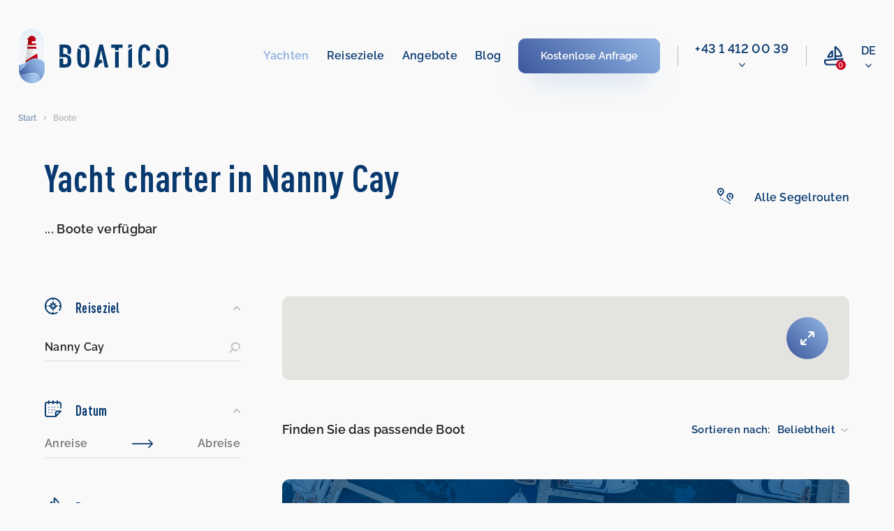

--- FILE ---
content_type: text/html; charset=UTF-8
request_url: https://boatico.com/de/boote/destination/nanny-cay-nanny-cay/
body_size: 23494
content:
<!doctype html><html lang="de"><head><meta charset="UTF-8"><meta name="viewport" content="width=device-width, initial-scale=1.0, maximum-scale=1.0, user-scalable=no"><meta name="theme-color" content="#08396f"><meta http-equiv="X-UA-Compatible" content="ie=edge"><meta name="yandex-verification" content="f7de229c33c4ead6" /><meta name="facebook-domain-verification" content="gcabua8l7g66w66od6f6ftqcyr9txs" /><meta name='robots' content='index, follow, max-image-preview:large, max-snippet:-1, max-video-preview:-1' /><link rel="alternate" href="https://boatico.com/boats/destination/nanny-cay-nanny-cay/" hreflang="en" /><link rel="alternate" href="https://boatico.com/de/boote/destination/nanny-cay-nanny-cay/" hreflang="de" /><link rel="alternate" href="https://boatico.com/ru/yachts/destination/nanny-cay-nanny-cay/" hreflang="ru" /><link rel="alternate" href="https://boatico.com/boats/destination/nanny-cay-nanny-cay/" hreflang="x-default" /><link media="all" href="https://boatico.com/inc/cache/autoptimize/css/autoptimize_0a87eb2492cd66f9c72ca24b1345d491.css" rel="stylesheet"><title>Bootsvermietung Nanny Cay – Yacht charter | Boatico</title><meta name="description" content="Yachten zu vermieten in Nanny Cay. 1 Boote von 6650 € bis 6650 € pro Woche" /><link rel="canonical" href="https://boatico.com/de/boote/destination/nanny-cay-nanny-cay/" /><meta property="og:locale" content="de_DE" /><meta property="og:locale:alternate" content="en_US" /><meta property="og:locale:alternate" content="ru_RU" /><meta property="og:type" content="article" /><meta property="og:title" content="Bootsvermietung Nanny Cay – Yacht charter | Boatico" /><meta property="og:description" content="Yachten zu vermieten in Nanny Cay. 1 Boote von 6650 € bis 6650 € pro Woche" /><meta property="og:url" content="https://boatico.com/de/boote/destination/nanny-cay-nanny-cay/" /><meta property="og:site_name" content="Boatico" /><meta property="article:modified_time" content="2020-10-10T19:09:07+00:00" /><meta name="twitter:card" content="summary_large_image" /><link rel="alternate" type="application/json+oembed" href="https://boatico.com/api/oembed/1.0/embed?url=https%3A%2F%2Fboatico.com%2Fde%2Fboote%2F" /><link rel="alternate" type="text/xml+oembed" href="https://boatico.com/api/oembed/1.0/embed?url=https%3A%2F%2Fboatico.com%2Fde%2Fboote%2F&#038;format=xml" /><link rel="icon" href="https://boatico.com/file/2020/03/favicon.ico" sizes="32x32" /><link rel="icon" href="https://boatico.com/file/2020/03/favicon.ico" sizes="192x192" /><link rel="apple-touch-icon" href="https://boatico.com/file/2020/03/favicon.ico" /><meta name="msapplication-TileImage" content="https://boatico.com/file/2020/03/favicon.ico" /> <script type="application/ld+json">{"@context":"https:\/\/schema.org","@type":"Organization","url":"https:\/\/boatico.com\/","name":"Boatico","telephone":"4315055353","email":"office@boatico.com","logo":"https:\/\/boatico.com\/file\/2020\/03\/logotype.svg","sameAs":["https:\/\/www.facebook.com\/Boatico","https:\/\/www.instagram.com\/boatico_yachting\/","https:\/\/www.youtube.com\/channel\/UCLYY87Etn_3kczhUp96iD8Q"],"address":{"@type":"PostalAddress","addressLocality":"Vienna","postalCode":"1040","streetAddress":"Gusshausstrasse 2\/1"}}</script><script type="application/ld+json">{"@context":"https:\/\/schema.org","@type":"Product","name":"Yacht charter in Nanny Cay","description":"Yachten zu vermieten in Nanny Cay. 1 Boote von 6650 \u20ac bis 6650 \u20ac pro Woche","image":"\/photo\/boats\/5856838120000105103\/0.jpg","brand":{"@type":"Thing","name":"Boatico"},"offers":{"@type":"AggregateOffer","lowPrice":"6650","highPrice":"6650","priceCurrency":"EUR","offerCount":"1"}}</script></head><body data-rsssl=1><header id="header" class="header"><div class="header__wrap"><div class="header__top"> <a href="https://boatico.com/de/" class="header__logo"> <img src="https://boatico.com/file/2020/03/logotype.svg" width="215" height="80" alt="logo"> </a><nav class="nav"><ul class="adaptive-list"><li class="adaptive-list__item adaptive-list__item_btn-close"> <a href="#" class="close-btn" aria-label="close menu"> <svg xmlns="http://www.w3.org/2000/svg" width="24.027" height="32.294" viewBox="0 0 24.027 32.294"> <path d="M21.955,17.712a1.262,1.262,0,0,1,.006,1.784L18.38,23.1a3.158,3.158,0,0,1-4.463,0L10.332,19.5a1.261,1.261,0,1,1,1.79-1.778L14.885,20.5V6.307a1.261,1.261,0,0,1,2.523,0V20.5l2.763-2.782A1.262,1.262,0,0,1,21.955,17.712ZM31.032,0H1.261a1.261,1.261,0,0,0,0,2.523H31.032a1.261,1.261,0,0,0,0-2.523Z" transform="translate(24.027) rotate(90)" fill="#fff"/> </svg> </a></li><li class="adaptive-list__item adaptive-list__item_logo"> <a href="https://boatico.com/de/" class="header__logo  header__logo_adaptive"> <img class="blue-logo" src="https://boatico.com/file/2020/03/logotype.svg" width="162" height="60" alt="logo"> <img class="white-logo" src="https://boatico.com/skin/img/white-logotype.svg" width="162" height="60" alt="logo"> </a></li><li class="adaptive-list__item adaptive-list__item_btn-open"> <a href="#" class="open-btn" aria-label="open menu"> <svg xmlns="http://www.w3.org/2000/svg" xmlns:xlink="http://www.w3.org/1999/xlink" width="40" height="26" viewBox="0 0 40 26"> <defs> <linearGradient id="a" x1="1.084" y1="1.786" x2="0.031" y2="3.829" gradientUnits="objectBoundingBox"> <stop offset="0" stop-color="#ce001e"/> <stop offset="1" stop-color="#b00011"/> </linearGradient> </defs> <g transform="translate(-523.9 -46.9)"> <g transform="translate(472 -66)"> <rect width="14" height="2" rx="1" transform="translate(78 113)" fill="url(#a)"/> <rect width="14" height="2" rx="1" transform="translate(78 123)" fill="url(#a)"/> <rect width="8" height="2" rx="1" transform="translate(78 118)" fill="url(#a)"/> </g> <path d="M10.664,0a10.659,10.659,0,0,1,8.2,17.474L25.7,24.264A1.016,1.016,0,1,1,24.269,25.7l-6.845-6.8a10.658,10.658,0,0,1-11.98,1.058,1.016,1.016,0,1,1,1-1.77,8.629,8.629,0,1,0-3.28-3.26,1.016,1.016,0,1,1-1.764,1.006A10.667,10.667,0,0,1,10.664,0Z" transform="translate(524 47)" fill="#08396f" stroke="#08396f" stroke-width="0.2"/> </g> </svg> </a></li><li class="adaptive-list__item adaptive-list__item_compare"> <a href="https://boatico.com/de/lieblingsboote/" title="Favourite boats" class="nav-compare"><div class="nav-compare__icon"> <svg width="28" height="28" viewBox="0 0 28 28" fill="none" xmlns="http://www.w3.org/2000/svg"><path clip-rule="evenodd" d="M26.966 17.243a1.08 1.08 0 0 1 .569.606 1.067 1.067 0 0 1 .055.533c-.01.072-.028.142-.053.211a11.887 11.887 0 0 1-2.842 4.4 1.075 1.075 0 0 1-1.773-.266 1.071 1.071 0 0 1-.039-.825c.048-.133.122-.255.217-.36a10.38 10.38 0 0 0 1.6-2.091L2.157 21.214v1.776a2.456 2.456 0 0 0 2.453 2.453h14.8a1.078 1.078 0 1 1 0 2.157H4.61A4.615 4.615 0 0 1 0 22.994v-2.777a1.078 1.078 0 0 1 .994-1.075l13.728-1.074V1.078A1.078 1.078 0 0 1 15.8 0h.162c.214 0 .423.065.6.185 3.3 2.239 5.96 5.3 7.713 8.883a19.338 19.338 0 0 1 1.7 4.882 1.083 1.083 0 0 1-.568 1.132c-.134.07-.281.11-.432.119l-8.1.485V17.9l9.566-.748c.18-.014.36.017.525.09ZM22.3 9.945a20.829 20.829 0 0 0-5.425-6.84v10.422l6.678-.4A19.924 19.924 0 0 0 22.3 9.945ZM5.544 16.771c-.031.005-.066.005-.1.005l.001.003a1.08 1.08 0 0 1-1-1.5c2.818-6.714 6.441-8.946 6.594-9.038a1.08 1.08 0 0 1 1.635.926v7.935a1.08 1.08 0 0 1-.976 1.075l-6.154.594Zm4.975-2.649V9.545a20.577 20.577 0 0 0-3.312 4.897l3.312-.32Z"/></svg></div><div class="nav-compare__count" data-favboatcount>0</div> </a></li><li class="adaptive-list__item adaptive-list__item_dropdown"><div class="nav-dropdown"> <a href="#" class="nav-dropdown__link"> <span>de</span> <svg class="nav-dropdown__icon" xmlns="http://www.w3.org/2000/svg" width="9.271" height="5.552" viewBox="0 0 9.271 5.552"> <path d="M4.386,102.141a.612.612,0,0,1-.434-.18L.181,98.189a.614.614,0,0,1,.869-.869l3.337,3.337L7.724,97.32a.614.614,0,0,1,.869.869l-3.771,3.772A.612.612,0,0,1,4.386,102.141Z" transform="translate(0.249 -96.838)" stroke-width="0.5"/> </svg> </a><div class="summary-list-wrap"><ul class="summary-list"><li class="summary-list__item"> <a class="summary-list__link" href="https://boatico.com/boats/destination/nanny-cay-nanny-cay/">en</a></li><li class="summary-list__item"> <a class="summary-list__link" href="https://boatico.com/ru/yachts/destination/nanny-cay-nanny-cay/">ru</a></li></ul></div></div></li></ul><div class="nav__inner"><ul class="nav-list"><li id="menu-item-153218" class="nav-list__item"><a href="https://boatico.com/de/boote/" aria-current="page" class="nav-list__link active">Yachten</a></li><li id="menu-item-153219" class="nav-list__item"><a href="https://boatico.com/de/reiseziele/" class="nav-list__link">Reiseziele</a></li><li id="menu-item-153221" class="nav-list__item"><a href="https://boatico.com/de/angebote/" class="nav-list__link">Angebote</a></li><li id="menu-item-694784" class="nav-list__item"><a href="https://boatico.com/de/blog-2/" class="nav-list__link">Blog</a></li></ul><div class="nav-list__btn"> <a href="https://boatico.com/de/anfrage/" class="button default button-default"> <span class="button__shadow"></span> <span class="button__text">Kostenlose Anfrage</span> </a></div><div class="line"> <span></span></div><div class="nav-phone drop"><div class="hide-on-desktop with-spec-margin de ipc- nav-phone__title "> Wien / Vienna</div> <a href="tel:4314120039" rel="nofollow" class="nav-phone__link "> +43 1 412 00 39 </a><div class="hide-on-desktop nav-phone-wide"><div class="nav-phone__title "> WhatsApp</div> <a href="//msng.link/wa/436641004487" rel="nofollow" target="_blank" class="nav-phone__link "> +43 6641004487 </a></div><div class="dropdown-phone-open"> <svg class="nav-dropdown__icon " xmlns="http://www.w3.org/2000/svg" width="9.271" height="5.552" viewBox="0 0 9.271 5.552"> <path d="M4.386,102.141a.612.612,0,0,1-.434-.18L.181,98.189a.614.614,0,0,1,.869-.869l3.337,3.337L7.724,97.32a.614.614,0,0,1,.869.869l-3.771,3.772A.612.612,0,0,1,4.386,102.141Z" transform="translate(0.249 -96.838)" stroke-width="0.5"></path> </svg></div><div class="dropdown-phone"><div class="dropdown-phone-item"> <a href="tel:4314120039" rel="nofollow"> +43 1 412 00 39 </a> <span>- Wien / Vienna</span></div><div class="dropdown-phone-item"> <a href="tel:436641004487" rel="nofollow"> +43 6641004487 </a> <span>- WhatsApp</span></div><hr><div class="dropdown-phone-item"> <a href="mailto:office@boatico.com" rel="nofollow"> office@boatico.com </a></div></div></div><div class="nav-compare nav-compare_adaptive"> <a href="https://boatico.com/de/lieblingsboote/" class="nav-compare__link" title="Favourite boats" aria-label="compare link"><div class="nav-compare__icon"> <svg width="28" height="28" viewBox="0 0 28 28" fill="none" xmlns="http://www.w3.org/2000/svg"><path clip-rule="evenodd" d="M26.966 17.243a1.08 1.08 0 0 1 .569.606 1.067 1.067 0 0 1 .055.533c-.01.072-.028.142-.053.211a11.887 11.887 0 0 1-2.842 4.4 1.075 1.075 0 0 1-1.773-.266 1.071 1.071 0 0 1-.039-.825c.048-.133.122-.255.217-.36a10.38 10.38 0 0 0 1.6-2.091L2.157 21.214v1.776a2.456 2.456 0 0 0 2.453 2.453h14.8a1.078 1.078 0 1 1 0 2.157H4.61A4.615 4.615 0 0 1 0 22.994v-2.777a1.078 1.078 0 0 1 .994-1.075l13.728-1.074V1.078A1.078 1.078 0 0 1 15.8 0h.162c.214 0 .423.065.6.185 3.3 2.239 5.96 5.3 7.713 8.883a19.338 19.338 0 0 1 1.7 4.882 1.083 1.083 0 0 1-.568 1.132c-.134.07-.281.11-.432.119l-8.1.485V17.9l9.566-.748c.18-.014.36.017.525.09ZM22.3 9.945a20.829 20.829 0 0 0-5.425-6.84v10.422l6.678-.4A19.924 19.924 0 0 0 22.3 9.945ZM5.544 16.771c-.031.005-.066.005-.1.005l.001.003a1.08 1.08 0 0 1-1-1.5c2.818-6.714 6.441-8.946 6.594-9.038a1.08 1.08 0 0 1 1.635.926v7.935a1.08 1.08 0 0 1-.976 1.075l-6.154.594Zm4.975-2.649V9.545a20.577 20.577 0 0 0-3.312 4.897l3.312-.32Z"/></svg></div><div class="nav-compare__count" title="Favourite boats" data-favboatcount>0</div> </a></div><div class="nav-dropdown nav-dropdown_adaptive"> <a href="#" class="nav-dropdown__link"> <span>de</span> <svg class="nav-dropdown__icon" xmlns="http://www.w3.org/2000/svg" width="9.271" height="5.552" viewBox="0 0 9.271 5.552"> <path d="M4.386,102.141a.612.612,0,0,1-.434-.18L.181,98.189a.614.614,0,0,1,.869-.869l3.337,3.337L7.724,97.32a.614.614,0,0,1,.869.869l-3.771,3.772A.612.612,0,0,1,4.386,102.141Z" transform="translate(0.249 -96.838)" stroke-width="0.5"/> </svg> </a><div class="summary-list-wrap"><ul class="summary-list"><li class="summary-list__item"> <a class="summary-list__link" href="https://boatico.com/boats/destination/nanny-cay-nanny-cay/">en</a></li><li class="summary-list__item"> <a class="summary-list__link" href="https://boatico.com/ru/yachts/destination/nanny-cay-nanny-cay/">ru</a></li></ul></div></div></div></nav></div></div></header><main class="main" data-page="catalog" data-id="1453"><div class="breadcrumbs"><ul class="breadcrumbs-list" itemscope itemtype="https://schema.org/BreadcrumbList"><li class="breadcrumbs-list__item" itemprop="itemListElement" itemscope itemtype="https://schema.org/ListItem"> <a itemprop="item" href="https://boatico.com/de/" class="breadcrumbs-list__link"> <span itemprop="name">Start</span> </a><meta itemprop="position" content="1"/></li><li class="breadcrumbs-list__item" itemprop="itemListElement" itemscope itemtype="https://schema.org/ListItem"> <span itemprop="item" class="breadcrumbs-list__link"> <span itemprop="name">Boote</span> </span><meta itemprop="position" content="2"/></li></ul></div><section class="section"><h2 class="visually-hidden">Search Yachts</h2><div class="container"><header class="head catalog"><div class="head__col" data-ctitle><h1 class="head__title">Yacht charter in Nanny Cay</h1><h3 class="head__desc"><span data-boats>...</span> Boote verfügbar</h3></div><div class="head__col hide-info-text" data-itineraries> <a href="https://boatico.com/de/informationen/segelrouten/" class="head__support head__support_link" target="_blank"><div class="head__icon"> <svg width="25" height="25" viewBox="0 0 25 25" fill="none" xmlns="http://www.w3.org/2000/svg"> <path fill-rule="evenodd" clip-rule="evenodd" d="M6.19995 13.38H5.93091C5.77466 13.3814 5.62061 13.3428 5.4834 13.2679C5.34619 13.193 5.23047 13.0843 5.14697 12.952C4.65698 12.2282 4.104 11.549 3.49512 10.922L3.48413 10.9101C2.26172 9.57181 0.995117 8.18567 0.995117 6.045C0.995117 4.70155 1.52856 3.41312 2.47876 2.46315C3.42871 1.51318 4.71704 0.9795 6.06055 0.9795C7.40405 0.9795 8.69238 1.51318 9.64233 2.46315C10.5923 3.41312 11.126 4.70155 11.126 6.045C11.126 8.193 9.85596 9.582 8.62598 10.924C8.01685 11.5509 7.46411 12.2302 6.97412 12.954C6.89136 13.0844 6.7771 13.1919 6.6416 13.2664C6.50635 13.3408 6.35449 13.3799 6.19995 13.38ZM2.83398 6.047C2.83594 7.479 3.72705 8.453 4.85693 9.685C5.26099 10.127 5.67505 10.578 6.06494 11.076C6.40381 10.6463 6.7627 10.2504 7.11279 9.86478L7.12012 9.85652L7.27393 9.687L7.27686 9.68405C8.40454 8.45345 9.2959 7.48086 9.2959 6.047C9.2959 5.19009 8.95557 4.36827 8.34961 3.76234C7.74365 3.15641 6.92188 2.816 6.06494 2.816C5.20801 2.816 4.38623 3.15641 3.78027 3.76234C3.17432 4.36827 2.83398 5.19009 2.83398 6.047ZM7.604 6.13499C7.604 5.85395 7.52075 5.57922 7.3645 5.34554C7.2085 5.11185 6.98633 4.92972 6.72681 4.82217C6.46704 4.71461 6.1814 4.68648 5.90576 4.7413C5.63013 4.79613 5.37695 4.93147 5.17822 5.1302C4.97949 5.32893 4.84424 5.58213 4.78931 5.85777C4.73438 6.13342 4.7627 6.41914 4.87012 6.67879C4.97778 6.93845 5.15991 7.16037 5.39355 7.31651C5.6272 7.47266 5.90186 7.556 6.18311 7.556C6.55981 7.55547 6.9209 7.40559 7.18726 7.13921C7.45361 6.87284 7.60352 6.5117 7.604 6.13499ZM7.10791 16.569C7.10791 17.0754 6.69751 17.486 6.19092 17.486C5.68457 17.486 5.27393 17.0754 5.27393 16.569C5.27393 16.0626 5.68457 15.652 6.19092 15.652C6.69751 15.652 7.10791 16.0626 7.10791 16.569ZM9.83203 18.072C9.83203 18.5784 9.42139 18.989 8.91504 18.989C8.40845 18.989 7.99805 18.5784 7.99805 18.072C7.99805 17.5656 8.40845 17.155 8.91504 17.155C9.42139 17.155 9.83203 17.5656 9.83203 18.072ZM14.363 22.065C14.8694 22.065 15.28 21.6544 15.28 21.148C15.28 20.6416 14.8694 20.231 14.363 20.231C13.8564 20.231 13.446 20.6416 13.446 21.148C13.446 21.6544 13.8564 22.065 14.363 22.065ZM19.0745 12.2415C19.3081 12.0853 19.583 12.002 19.864 12.002C20.2407 12.0025 20.6018 12.1524 20.8682 12.4188C21.1345 12.6852 21.2844 13.0463 21.2849 13.423C21.2849 13.7041 21.2017 13.9788 21.0454 14.2125C20.8894 14.4461 20.6675 14.6283 20.4077 14.7358C20.1482 14.8434 19.8623 14.8715 19.5867 14.8167C19.311 14.7619 19.0579 14.6265 18.8591 14.4278C18.6604 14.2291 18.5251 13.9759 18.4702 13.7002C18.4155 13.4246 18.4436 13.1389 18.5513 12.8792C18.6587 12.6196 18.8408 12.3976 19.0745 12.2415ZM11.686 20.492C12.1924 20.492 12.603 20.0815 12.603 19.575C12.603 19.0686 12.1924 18.658 11.686 18.658C11.1794 18.658 10.769 19.0686 10.769 19.575C10.769 20.0815 11.1794 20.492 11.686 20.492ZM16.3579 9.91913C17.3071 8.97314 18.5928 8.44199 19.9331 8.442C21.2729 8.44225 22.5583 8.97354 23.5076 9.91949C24.4565 10.8654 24.9922 12.149 24.9971 13.489C24.9385 15.0868 24.2666 16.6007 23.1211 17.716C23.0847 17.7573 23.0449 17.7951 23.002 17.8291L22.9797 17.8461C22.9348 17.8794 22.887 17.9086 22.8367 17.9333C22.7285 17.9864 22.6111 18.0177 22.4907 18.0253C22.4622 18.0272 22.4336 18.0276 22.4053 18.0268C22.3745 18.0259 22.344 18.0234 22.3135 18.0195C22.2532 18.0116 22.1938 17.9977 22.136 17.978C22.0222 17.9391 21.917 17.8781 21.8264 17.7985C21.7361 17.7189 21.6624 17.6223 21.6091 17.5142C21.5562 17.4061 21.5249 17.2885 21.5171 17.1683C21.5095 17.0481 21.5256 16.9276 21.5645 16.8136C21.6035 16.6996 21.6646 16.5944 21.7439 16.504C22.5913 15.7219 23.1003 14.6403 23.1631 13.489C23.1631 12.6321 22.8225 11.8103 22.2166 11.2043C21.6108 10.5984 20.7888 10.258 19.9319 10.258C19.0752 10.258 18.2532 10.5984 17.6472 11.2043C17.0415 11.8103 16.7009 12.6321 16.7009 13.489C16.7031 14.896 17.6111 15.859 18.76 17.078C19.4763 17.7927 20.1213 18.5754 20.686 19.415C20.7505 19.5167 20.7942 19.6301 20.8149 19.7488C20.8252 19.8079 20.8296 19.8677 20.8284 19.9274C20.8269 19.9875 20.8196 20.0475 20.8064 20.1065C20.8015 20.1281 20.7959 20.1495 20.7896 20.1706C20.7808 20.1989 20.771 20.2267 20.7598 20.254L20.7412 20.296C20.7188 20.344 20.6921 20.3901 20.6616 20.4337C20.5923 20.5322 20.5042 20.616 20.4026 20.6805C20.3008 20.745 20.1875 20.7888 20.0688 20.8094C19.9502 20.8301 19.8286 20.8272 19.7109 20.8008C19.6704 20.7918 19.6306 20.78 19.5918 20.7656C19.5183 20.7382 19.4485 20.7014 19.3838 20.656C19.2854 20.5867 19.2014 20.4987 19.137 20.397C18.6328 19.6576 18.0601 18.9675 17.426 18.336C16.168 17.003 14.8679 15.625 14.8679 13.489C14.8728 12.1488 15.4084 10.8651 16.3579 9.91913ZM17.134 23.533C17.6404 23.533 18.051 23.1225 18.051 22.616C18.051 22.1096 17.6404 21.699 17.134 21.699C16.6274 21.699 16.217 22.1096 16.217 22.616C16.217 23.1225 16.6274 23.533 17.134 23.533ZM20.751 24.083C20.751 24.5894 20.3403 25 19.834 25C19.3276 25 18.917 24.5894 18.917 24.083C18.917 23.5766 19.3276 23.166 19.834 23.166C20.3403 23.166 20.751 23.5766 20.751 24.083Z" /> </svg></div> <span>Alle Segelrouten</span> </a></div></header><div class="catalog"><div class="catalog__col"><form class="filter-form" data-filter="desktop"><div class="filter-form__box"> <button type="button" class="filter-box-head filter-button  open"> <span class="filter-button__icon"> <img src="https://boatico.com/skin/imgs/catalog/filter/destination.svg" alt="Reiseziel"> </span> <span class="filter-button__text">Reiseziel</span> </button><div class="search catalog-mb"><div class="form-select"> <label class="form-select__label" data-search="destination" data-trigger="msearch-destination" data-media="502"> <input class="form-select__field" type="text" data-filter="ajax" autocomplete="off" placeholder="Reiseziel (z.B. Griechenland)" value="Nanny Cay"> <input name="destination" class="form-select__field" type="hidden" data-filter="ajax" value="nanny-cay-nanny-cay" hidden><ul class="form-select__list form-select__list_search"><li class="form-select__item"> <a href="#"></a></li></ul> </label></div></div></div><div class="filter-form__box"> <button type="button" class="filter-box-head filter-button open"> <span class="filter-button__icon"> <img src="https://boatico.com/skin/imgs/catalog/filter/dates.svg" alt="Datum"> </span> <span class="filter-button__text">Datum</span> </button><div class="catalog-mb reset-date-wrap"><div class="datepicker"><div class="datepicker__row"> <input class="datepicker__field" type="text" readonly id="date-from" data-datepicker="daterangepicker" data-offsety="14" data-min="today" data-range="#date-to" name="date[]" placeholder="Anreise"  autocomplete="off" data-filter="ajax"><div class="slider__icon"> <img src="https://boatico.com/skin/imgs/review-form/arrow.svg" width="30" height="12" alt="arrow"></div> <input class="datepicker__field" type="text" readonly id="date-to" name="date[]" placeholder="Abreise"  autocomplete="off" data-filter="ajax"></div></div><div class="reset-date reset-date-filter" data-resetdate="#date-from,#date-to">Reset date</div></div></div><div class="filter-form__box"> <button type="button" class="filter-box-head filter-button open"> <span class="filter-button__icon"> <img src="https://boatico.com/skin/imgs/catalog/filter/boattypes.svg" alt="Bootstyp"> </span> <span class="filter-button__text">Bootstyp</span> </button><fieldset id="type" class="fieldset catalog-mb"><legend class="visually-hidden">Bootstyp</legend><ul class="filter-list"><li class="filter-list__item"><div class="check-box"> <input id="type-all" class="check-box__field visually-hidden" type="radio" name="btype" value="" checked data-filter="ajax"/> <label class="check-box__label" for="type-all"> <span></span>Alle </label></div></li><li class="filter-list__item"><div class="check-box"> <input id="type-sail-boat" class="check-box__field visually-hidden" type="radio" name="btype" value="sail-boat" data-filter="ajax" /> <label class="check-box__label" for="type-sail-boat"> <span></span>Segelboot </label></div></li><li class="filter-list__item"><div class="check-box"> <input id="type-catamaran" class="check-box__field visually-hidden" type="radio" name="btype" value="catamaran" data-filter="ajax" /> <label class="check-box__label" for="type-catamaran"> <span></span>Katamaran </label></div></li><li class="filter-list__item"><div class="check-box"> <input id="type-motor-boat" class="check-box__field visually-hidden" type="radio" name="btype" value="motor-boat" data-filter="ajax" /> <label class="check-box__label" for="type-motor-boat"> <span></span>Motorboot </label></div></li><li class="filter-list__item"><div class="check-box"> <input id="type-motoryacht" class="check-box__field visually-hidden" type="radio" name="btype" value="motoryacht" data-filter="ajax" /> <label class="check-box__label" for="type-motoryacht"> <span></span>Motoryacht </label></div></li><li class="filter-list__item"><div class="check-box"> <input id="type-power-catamaran" class="check-box__field visually-hidden" type="radio" name="btype" value="power-catamaran" data-filter="ajax" /> <label class="check-box__label" for="type-power-catamaran"> <span></span>Motorkatamaran </label></div></li><li class="filter-list__item"><div class="check-box"> <input id="type-gulet" class="check-box__field visually-hidden" type="radio" name="btype" value="gulet" data-filter="ajax" /> <label class="check-box__label" for="type-gulet"> <span></span>Gulet </label></div></li><li class="filter-list__item"><div class="check-box"> <input id="type-other" class="check-box__field visually-hidden" type="radio" name="btype" value="other" data-filter="ajax" /> <label class="check-box__label" for="type-other"> <span></span>Weitere </label></div></li><li class="filter-list__item"><div class="check-box"> <input id="type-houseboat" class="check-box__field visually-hidden" type="radio" name="btype" value="houseboat" data-filter="ajax" /> <label class="check-box__label" for="type-houseboat"> <span></span>Houseboat </label></div></li><li class="filter-list__item"><div class="check-box"> <input id="type-motorsailer" class="check-box__field visually-hidden" type="radio" name="btype" value="motorsailer" data-filter="ajax" /> <label class="check-box__label" for="type-motorsailer"> <span></span>Motorsegler </label></div></li><li class="filter-list__item"><div class="check-box"> <input id="type-trimaran" class="check-box__field visually-hidden" type="radio" name="btype" value="trimaran" data-filter="ajax" /> <label class="check-box__label" for="type-trimaran"> <span></span>Trimaran </label></div></li><li class="filter-list__item"><div class="check-box"> <input id="type-rubber-boat" class="check-box__field visually-hidden" type="radio" name="btype" value="rubber-boat" data-filter="ajax" /> <label class="check-box__label" for="type-rubber-boat"> <span></span>Rubber boat </label></div></li><li class="filter-list__item"><div class="check-box"> <input id="type-sailing-yacht" class="check-box__field visually-hidden" type="radio" name="btype" value="sailing-yacht" data-filter="ajax" /> <label class="check-box__label" for="type-sailing-yacht"> <span></span>Sailing yacht </label></div></li><li class="filter-list__item"><div class="check-box"> <input id="type-cruiser" class="check-box__field visually-hidden" type="radio" name="btype" value="cruiser" data-filter="ajax" /> <label class="check-box__label" for="type-cruiser"> <span></span>Cruiser </label></div></li><li class="filter-list__item"><div class="check-box"> <input id="type-wooden-boat" class="check-box__field visually-hidden" type="radio" name="btype" value="wooden-boat" data-filter="ajax" /> <label class="check-box__label" for="type-wooden-boat"> <span></span>Holzyacht </label></div></li></ul></fieldset></div><div class="t-hidden"><div class="filter-form__box"> <button type="button" class="filter-box-head filter-button  open"> <span class="filter-button__icon"> <img src="https://boatico.com/skin/imgs/catalog/filter/price.svg" alt="Price Range"> </span> <span class="filter-button__text">Preisspanne (pro Woche)</span> </button><div class="slider catalog-mb" ><div class="slider__row"> <input tabindex="-1" type="tel" autocomplete="off" data-inputfilter="number" data-convert="euro" class="slider__field left" id="rangeFromPriceajax" name="price[]"  data-filter="ajax"/><div class="slider__icon"> <img src="https://boatico.com/skin/imgs/review-form/arrow.svg" width="30" height="12" alt="arrow"></div> <input tabindex="-1" type="tel" autocomplete="off" data-inputfilter="number" data-convert="euro" class="slider__field right" id="rangeToPriceajax" name="price[]"  data-filter="ajax"/></div><div id="rangePriceajax" data-slider="log" data-ifrom="#rangeFromPriceajax" data-ito="#rangeToPriceajax" data-step="100" data-gfrom="0" data-gto="317854.5"  ></div></div></div><div class="filter-form__box"> <button type="button" class="filter-box-head filter-button open"> <span class="filter-button__icon"> <img src="https://boatico.com/skin/imgs/catalog/filter/year.svg" width="22" height="24" alt="Jahr"> </span> <span class="filter-button__text">Baujahr</span> </button><div class="slider catalog-mb"><div class="slider__row"> <input tabindex="-1" type="tel" autocomplete="off" data-inputfilter="number" name="byear[]" class="slider__field left" id="rangeFromYearajax"  data-filter="ajax"/><div class="slider__icon"> <img src="https://boatico.com/skin/imgs/review-form/arrow.svg" width="30" height="12" alt="arrow"></div> <input tabindex="-1" type="tel" autocomplete="off" data-inputfilter="number" name="byear[]" class="slider__field right" id="rangeToYearajax"  data-filter="ajax"/></div><div id="rangeYearajax" data-slider data-ifrom="#rangeFromYearajax" data-ito="#rangeToYearajax" data-gfrom="1983" data-gto="2027"  ></div></div></div><div class="filter-form__box"> <button type="button" class="filter-box-head filter-button   open"> <span class="filter-button__icon"> <img src="https://boatico.com/skin/imgs/catalog/filter/length.svg" alt="Länge"> </span> <span class="filter-button__text">Länge</span> </button><div class="slider catalog-mb"><div class="slider__row"> <input tabindex="-1" type="text" name="length[]" class="slider__field left" id="rangeFromLengthajax" data-convert="ft" readonly data-filter="ajax"/><div class="slider__icon"> <img src="https://boatico.com/skin/imgs/review-form/arrow.svg" width="30" height="12" alt="arrow"></div> <input tabindex="-1" type="text" name="length[]" class="slider__field right" id="rangeToLengthajax" data-convert="ft" readonly data-filter="ajax"/></div><div id="rangeLengthajax" data-slider data-ifrom="#rangeFromLengthajax" data-ito="#rangeToLengthajax" data-gfrom="0" data-gto="157"  ></div></div></div><div class="filter-form__box"> <button type="button" class="filter-box-head filter-button"> <span class="filter-button__icon"> <img src="https://boatico.com/skin/imgs/catalog/filter/skipper.svg" alt="Skipper"> </span> <span class="filter-button__text">Skipper benötigt?</span> </button><fieldset id="skipperajax" class="fieldset catalog-mb" style="display: none;"><legend class="visually-hidden">Skipper benötigt?</legend><ul class="filter-list"><li class="filter-list__item"><div class="check-box"> <input id="skipper-yes-ajax" class="check-box__field visually-hidden" type="radio" name="skipper" value="1"  data-filter="ajax"/> <label class="check-box__label" for="skipper-yes-ajax"> <span></span>Ja </label></div></li><li class="filter-list__item"><div class="check-box"> <input id="skipper-no-ajax" class="check-box__field visually-hidden" type="radio" name="skipper" value="" checked data-filter="ajax"/> <label class="check-box__label" for="skipper-no-ajax"> <span></span>Nein </label></div></li></ul></fieldset></div><div class="filter-form__box"> <button type="button" class="filter-box-head filter-button"> <span class="filter-button__icon"> <img src="https://boatico.com/skin/imgs/catalog/filter/accommodation.svg" alt="Unterkunft"> </span> <span class="filter-button__text">Unterkunft</span> </button><div class="catalog-mb" style="display: none;"><div class="counter"><div class="counter__row" data-incdec><p class="counter-title">Kajüten:</p><div class="counter-box"> <button type="button" class="counter-box__btn" aria-label="plus button" data-minus> <img src="https://boatico.com/skin/imgs/catalog/filter/minus.svg" width="9" height="2" alt="-"> </button><div class="counter-box__sum" data-sum data-name="cabin" data-filter="ajax">0</div> <button type="button" class="counter-box__btn" aria-label="minus button" data-plus> <img src="https://boatico.com/skin/imgs/catalog/filter/plus.svg" width="9" height="9" alt="+"> </button></div></div><div class="counter__row" data-incdec><p class="counter-title">Schlafkojen:</p><div class="counter-box"> <button type="button" class="counter-box__btn" aria-label="plus button" data-minus> <img src="https://boatico.com/skin/imgs/catalog/filter/minus.svg" width="9" height="2" alt="-"> </button><div class="counter-box__sum" data-sum data-name="berth" data-filter="ajax">0</div> <button type="button" class="counter-box__btn" aria-label="minus button" data-plus> <img src="https://boatico.com/skin/imgs/catalog/filter/plus.svg" width="9" height="9" alt="+"> </button></div></div><div class="counter__row" data-incdec><p class="counter-title">Badezimmer:</p><div class="counter-box"> <button type="button" class="counter-box__btn" aria-label="plus button" data-minus> <img src="https://boatico.com/skin/imgs/catalog/filter/minus.svg" width="9" height="2" alt="-"> </button><div class="counter-box__sum" data-sum data-name="wc" data-filter="ajax">0</div> <button type="button" class="counter-box__btn" aria-label="minus button" data-plus> <img src="https://boatico.com/skin/imgs/catalog/filter/plus.svg" width="9" height="9" alt="+"> </button></div></div></div></div></div><div class="filter-form__box"> <button type="button" class="filter-box-head filter-button"> <span class="filter-button__icon"> <img src="https://boatico.com/skin/imgs/catalog/filter/extras.svg" alt="Extras"> </span> <span class="filter-button__text">Extras & Ausstattung</span> </button><fieldset id="extraajax" class="fieldset catalog-mb" style="display: none;"><legend class="visually-hidden">Extras & Ausstattung</legend><ul class="filter-list"><li class="filter-list__item"><div class="check-box"> <input id="eq-air-conditionajax" class="check-box__field visually-hidden" type="checkbox" name="eq[]" value="87"  data-filter="ajax"/> <label class="check-box__label" for="eq-air-conditionajax"> <span></span>Air condition </label></div></li><li class="filter-list__item"><div class="check-box"> <input id="eq-autopilotajax" class="check-box__field visually-hidden" type="checkbox" name="eq[]" value="63"  data-filter="ajax"/> <label class="check-box__label" for="eq-autopilotajax"> <span></span>Autopilot </label></div></li><li class="filter-list__item"><div class="check-box"> <input id="eq-outside-steering-positionajax" class="check-box__field visually-hidden" type="checkbox" name="eq[]" value="15510"  data-filter="ajax"/> <label class="check-box__label" for="eq-outside-steering-positionajax"> <span></span>Barbecue grill in cockpit </label></div></li><li class="filter-list__item"><div class="check-box"> <input id="eq-biminiajax" class="check-box__field visually-hidden" type="checkbox" name="eq[]" value="69"  data-filter="ajax"/> <label class="check-box__label" for="eq-biminiajax"> <span></span>Bimini </label></div></li><li class="filter-list__item"><div class="check-box"> <input id="eq-bow-thrusterajax" class="check-box__field visually-hidden" type="checkbox" name="eq[]" value="71"  data-filter="ajax"/> <label class="check-box__label" for="eq-bow-thrusterajax"> <span></span>Bow thruster </label></div></li><li class="filter-list__item"><div class="check-box"> <input id="eq-chart-plotterajax" class="check-box__field visually-hidden" type="checkbox" name="eq[]" value="67"  data-filter="ajax"/> <label class="check-box__label" for="eq-chart-plotterajax"> <span></span>Chart plotter </label></div></li><li class="filter-list__item"><div class="check-box"> <input id="eq-chart-plotter-in-cockpitajax" class="check-box__field visually-hidden" type="checkbox" name="eq[]" value="78"  data-filter="ajax"/> <label class="check-box__label" for="eq-chart-plotter-in-cockpitajax"> <span></span>Chart plotter in cockpit </label></div></li><li class="filter-list__item"><div class="check-box"> <input id="eq-cockpit-cushionajax" class="check-box__field visually-hidden" type="checkbox" name="eq[]" value="101"  data-filter="ajax"/> <label class="check-box__label" for="eq-cockpit-cushionajax"> <span></span>Cockpit cushions </label></div></li><li class="filter-list__item"><div class="check-box"> <input id="eq-cockpit-speakersajax" class="check-box__field visually-hidden" type="checkbox" name="eq[]" value="64"  data-filter="ajax"/> <label class="check-box__label" for="eq-cockpit-speakersajax"> <span></span>Cockpit speakers </label></div></li><li class="filter-list__item"><div class="check-box"> <input id="eq-coffee-makerajax" class="check-box__field visually-hidden" type="checkbox" name="eq[]" value="84"  data-filter="ajax"/> <label class="check-box__label" for="eq-coffee-makerajax"> <span></span>Coffee maker </label></div></li><li class="filter-list__item"><div class="check-box"> <input id="eq-convertible-tableajax" class="check-box__field visually-hidden" type="checkbox" name="eq[]" value="27162"  data-filter="ajax"/> <label class="check-box__label" for="eq-convertible-tableajax"> <span></span>Convertible table </label></div></li><li class="filter-list__item"><div class="check-box"> <input id="eq-dinghyajax" class="check-box__field visually-hidden" type="checkbox" name="eq[]" value="66"  data-filter="ajax"/> <label class="check-box__label" for="eq-dinghyajax"> <span></span>Dinghy </label></div></li><li class="filter-list__item"><div class="check-box"> <input id="eq-dishwasherajax" class="check-box__field visually-hidden" type="checkbox" name="eq[]" value="24528"  data-filter="ajax"/> <label class="check-box__label" for="eq-dishwasherajax"> <span></span>Dishwasher </label></div></li><li class="filter-list__item"><div class="check-box"> <input id="eq-diving-equipmentajax" class="check-box__field visually-hidden" type="checkbox" name="eq[]" value="85"  data-filter="ajax"/> <label class="check-box__label" for="eq-diving-equipmentajax"> <span></span>Diving equipment </label></div></li><li class="filter-list__item"><div class="check-box"> <input id="eq-dvd-playerajax" class="check-box__field visually-hidden" type="checkbox" name="eq[]" value="65"  data-filter="ajax"/> <label class="check-box__label" for="eq-dvd-playerajax"> <span></span>DVD player </label></div></li><li class="filter-list__item"><div class="check-box"> <input id="eq-electric-toiletajax" class="check-box__field visually-hidden" type="checkbox" name="eq[]" value="86"  data-filter="ajax"/> <label class="check-box__label" for="eq-electric-toiletajax"> <span></span>Electric toilet </label></div></li><li class="filter-list__item"><div class="check-box"> <input id="eq-electric-winchesajax" class="check-box__field visually-hidden" type="checkbox" name="eq[]" value="68"  data-filter="ajax"/> <label class="check-box__label" for="eq-electric-winchesajax"> <span></span>Electric winches </label></div></li><li class="filter-list__item"><div class="check-box"> <input id="eq-flybridgeajax" class="check-box__field visually-hidden" type="checkbox" name="eq[]" value="70"  data-filter="ajax"/> <label class="check-box__label" for="eq-flybridgeajax"> <span></span>Flybridge </label></div></li><li class="filter-list__item"><div class="check-box"> <input id="eq-game-consoleajax" class="check-box__field visually-hidden" type="checkbox" name="eq[]" value="82"  data-filter="ajax"/> <label class="check-box__label" for="eq-game-consoleajax"> <span></span>Game console </label></div></li><li class="filter-list__item"><div class="check-box"> <input id="eq-generatorajax" class="check-box__field visually-hidden" type="checkbox" name="eq[]" value="74"  data-filter="ajax"/> <label class="check-box__label" for="eq-generatorajax"> <span></span>Generator </label></div></li><li class="filter-list__item"><div class="check-box"> <input id="eq-gennakerajax" class="check-box__field visually-hidden" type="checkbox" name="eq[]" value="97"  data-filter="ajax"/> <label class="check-box__label" for="eq-gennakerajax"> <span></span>Gennaker </label></div></li><li class="filter-list__item"><div class="check-box"> <input id="eq-heatingajax" class="check-box__field visually-hidden" type="checkbox" name="eq[]" value="73"  data-filter="ajax"/> <label class="check-box__label" for="eq-heatingajax"> <span></span>Heating </label></div></li><li class="filter-list__item"><div class="check-box"> <input id="eq-holding-tankajax" class="check-box__field visually-hidden" type="checkbox" name="eq[]" value="88"  data-filter="ajax"/> <label class="check-box__label" for="eq-holding-tankajax"> <span></span>Holding tank </label></div></li><li class="filter-list__item"><div class="check-box"> <input id="eq-hydraulic-gangwayajax" class="check-box__field visually-hidden" type="checkbox" name="eq[]" value="89"  data-filter="ajax"/> <label class="check-box__label" for="eq-hydraulic-gangwayajax"> <span></span>Hydraulic gangway </label></div></li><li class="filter-list__item"><div class="check-box"> <input id="eq-ice-makerajax" class="check-box__field visually-hidden" type="checkbox" name="eq[]" value="92"  data-filter="ajax"/> <label class="check-box__label" for="eq-ice-makerajax"> <span></span>Ice maker </label></div></li><li class="filter-list__item"><div class="check-box"> <input id="eq-inverterajax" class="check-box__field visually-hidden" type="checkbox" name="eq[]" value="91"  data-filter="ajax"/> <label class="check-box__label" for="eq-inverterajax"> <span></span>Inverter </label></div></li><li class="filter-list__item"><div class="check-box"> <input id="eq-lazy-bagajax" class="check-box__field visually-hidden" type="checkbox" name="eq[]" value="93"  data-filter="ajax"/> <label class="check-box__label" for="eq-lazy-bagajax"> <span></span>Lazy bag </label></div></li><li class="filter-list__item"><div class="check-box"> <input id="eq-lazy-jackajax" class="check-box__field visually-hidden" type="checkbox" name="eq[]" value="75"  data-filter="ajax"/> <label class="check-box__label" for="eq-lazy-jackajax"> <span></span>Lazy jack </label></div></li><li class="filter-list__item"><div class="check-box"> <input id="eq-outboard-engineajax" class="check-box__field visually-hidden" type="checkbox" name="eq[]" value="79"  data-filter="ajax"/> <label class="check-box__label" for="eq-outboard-engineajax"> <span></span>Outboard engine </label></div></li><li class="filter-list__item"><div class="check-box"> <input id="eq-outside-steering-position-2ajax" class="check-box__field visually-hidden" type="checkbox" name="eq[]" value="17061"  data-filter="ajax"/> <label class="check-box__label" for="eq-outside-steering-position-2ajax"> <span></span>Outside Steering Position </label></div></li><li class="filter-list__item"><div class="check-box"> <input id="eq-racing-sailsajax" class="check-box__field visually-hidden" type="checkbox" name="eq[]" value="99"  data-filter="ajax"/> <label class="check-box__label" for="eq-racing-sailsajax"> <span></span>Racing sails </label></div></li><li class="filter-list__item"><div class="check-box"> <input id="eq-radarajax" class="check-box__field visually-hidden" type="checkbox" name="eq[]" value="72"  data-filter="ajax"/> <label class="check-box__label" for="eq-radarajax"> <span></span>Radar </label></div></li><li class="filter-list__item"><div class="check-box"> <input id="eq-radio-cd-playerajax" class="check-box__field visually-hidden" type="checkbox" name="eq[]" value="76"  data-filter="ajax"/> <label class="check-box__label" for="eq-radio-cd-playerajax"> <span></span>Radio-CD player </label></div></li><li class="filter-list__item"><div class="check-box"> <input id="eq-railing-netajax" class="check-box__field visually-hidden" type="checkbox" name="eq[]" value="94"  data-filter="ajax"/> <label class="check-box__label" for="eq-railing-netajax"> <span></span>Railing net </label></div></li><li class="filter-list__item"><div class="check-box"> <input id="eq-refrigeratorajax" class="check-box__field visually-hidden" type="checkbox" name="eq[]" value="95"  data-filter="ajax"/> <label class="check-box__label" for="eq-refrigeratorajax"> <span></span>Refrigerator </label></div></li><li class="filter-list__item"><div class="check-box"> <input id="eq-rudder-bladesajax" class="check-box__field visually-hidden" type="checkbox" name="eq[]" value="27163"  data-filter="ajax"/> <label class="check-box__label" for="eq-rudder-bladesajax"> <span></span>Rudder blades </label></div></li><li class="filter-list__item"><div class="check-box"> <input id="eq-snorkeling-equipmentajax" class="check-box__field visually-hidden" type="checkbox" name="eq[]" value="96"  data-filter="ajax"/> <label class="check-box__label" for="eq-snorkeling-equipmentajax"> <span></span>Snorkeling equipment </label></div></li><li class="filter-list__item"><div class="check-box"> <input id="eq-solar-panelajax" class="check-box__field visually-hidden" type="checkbox" name="eq[]" value="102"  data-filter="ajax"/> <label class="check-box__label" for="eq-solar-panelajax"> <span></span>Solar Panels </label></div></li><li class="filter-list__item"><div class="check-box"> <input id="eq-spinnakerajax" class="check-box__field visually-hidden" type="checkbox" name="eq[]" value="90"  data-filter="ajax"/> <label class="check-box__label" for="eq-spinnakerajax"> <span></span>Spinnaker </label></div></li><li class="filter-list__item"><div class="check-box"> <input id="eq-sprayhoodajax" class="check-box__field visually-hidden" type="checkbox" name="eq[]" value="77"  data-filter="ajax"/> <label class="check-box__label" for="eq-sprayhoodajax"> <span></span>Sprayhood </label></div></li><li class="filter-list__item"><div class="check-box"> <input id="eq-stand-up-paddleajax" class="check-box__field visually-hidden" type="checkbox" name="eq[]" value="83"  data-filter="ajax"/> <label class="check-box__label" for="eq-stand-up-paddleajax"> <span></span>Stand up paddle </label></div></li><li class="filter-list__item"><div class="check-box"> <input id="eq-swimming-platformajax" class="check-box__field visually-hidden" type="checkbox" name="eq[]" value="19420"  data-filter="ajax"/> <label class="check-box__label" for="eq-swimming-platformajax"> <span></span>Swimming platform </label></div></li><li class="filter-list__item"><div class="check-box"> <input id="eq-swimming-poolajax" class="check-box__field visually-hidden" type="checkbox" name="eq[]" value="26843"  data-filter="ajax"/> <label class="check-box__label" for="eq-swimming-poolajax"> <span></span>Swimming pool </label></div></li><li class="filter-list__item"><div class="check-box"> <input id="eq-teack-cockpitajax" class="check-box__field visually-hidden" type="checkbox" name="eq[]" value="103"  data-filter="ajax"/> <label class="check-box__label" for="eq-teack-cockpitajax"> <span></span>Teak Cockpit </label></div></li><li class="filter-list__item"><div class="check-box"> <input id="eq-teak-deckajax" class="check-box__field visually-hidden" type="checkbox" name="eq[]" value="80"  data-filter="ajax"/> <label class="check-box__label" for="eq-teak-deckajax"> <span></span>Teak deck </label></div></li><li class="filter-list__item"><div class="check-box"> <input id="eq-tender-garageajax" class="check-box__field visually-hidden" type="checkbox" name="eq[]" value="24532"  data-filter="ajax"/> <label class="check-box__label" for="eq-tender-garageajax"> <span></span>Tender garage </label></div></li><li class="filter-list__item"><div class="check-box"> <input id="eq-tenderlift-platformajax" class="check-box__field visually-hidden" type="checkbox" name="eq[]" value="24531"  data-filter="ajax"/> <label class="check-box__label" for="eq-tenderlift-platformajax"> <span></span>Tenderlift platform </label></div></li><li class="filter-list__item"><div class="check-box"> <input id="eq-tvajax" class="check-box__field visually-hidden" type="checkbox" name="eq[]" value="98"  data-filter="ajax"/> <label class="check-box__label" for="eq-tvajax"> <span></span>TV </label></div></li><li class="filter-list__item"><div class="check-box"> <input id="eq-underwater-lightsajax" class="check-box__field visually-hidden" type="checkbox" name="eq[]" value="24530"  data-filter="ajax"/> <label class="check-box__label" for="eq-underwater-lightsajax"> <span></span>Underwater lights </label></div></li><li class="filter-list__item"><div class="check-box"> <input id="eq-washer-dryerajax" class="check-box__field visually-hidden" type="checkbox" name="eq[]" value="24529"  data-filter="ajax"/> <label class="check-box__label" for="eq-washer-dryerajax"> <span></span>Washer/Dryer </label></div></li><li class="filter-list__item"><div class="check-box"> <input id="eq-water-makerajax" class="check-box__field visually-hidden" type="checkbox" name="eq[]" value="100"  data-filter="ajax"/> <label class="check-box__label" for="eq-water-makerajax"> <span></span>Water maker </label></div></li><li class="filter-list__item"><div class="check-box"> <input id="eq-wi-fi-internetajax" class="check-box__field visually-hidden" type="checkbox" name="eq[]" value="81"  data-filter="ajax"/> <label class="check-box__label" for="eq-wi-fi-internetajax"> <span></span>Wi-Fi &amp; Internet </label></div></li></ul></fieldset></div><div style="display: none;"><div class="filter-form__box"> <button type="button" class="filter-box-head filter-button"> <span class="filter-button__icon"> <img src="https://boatico.com/skin/imgs/catalog/filter/destination.svg" alt="Yacht Charter"> </span> <span class="filter-button__text">Yacht Charter</span> </button><div class="search catalog-mb" style="display: none;"><div class="form-select"> <label class="form-select__label" data-search="operator"> <input class="form-select__field" type="text" data-filter="ajax" autocomplete="off" placeholder="Yacht Charter" value=""> <input name="operator" class="form-select__field" type="hidden" data-filter="ajax" value="" hidden><ul class="form-select__list form-select__list_search"><li class="form-select__item"> <a href="#"></a></li></ul> </label></div></div></div></div><div class="filter-form__box"> <button type="button" class="filter-box-head filter-button"> <span class="filter-button__icon"> <img src="https://boatico.com/skin/imgs/catalog/filter/boattypes.svg" alt="Werft"> </span> <span class="filter-button__text">Werft</span> </button><div class="search catalog-mb" style="display: none;"><div class="form-select"> <label class="form-select__label" data-search="shipyard"> <input class="form-select__field" type="text" data-filter="ajax" autocomplete="off" placeholder="Werft" value=""> <input name="shipyard" class="form-select__field" type="hidden" data-filter="ajax" value="" hidden><ul class="form-select__list form-select__list_search"><li class="form-select__item"> <a href="#"></a></li></ul> </label></div></div></div> <a href="https://boatico.com/de/boote/" class="reset-filter button button_grey button-default hidden"> <span class="button__shadow"></span> <span class="button__text">Filter zurücksetzen</span> </a></div></form></div><div class="catalog__col"><div class="catalog-map" style="background-image: url(https://boatico.com/skin/imgs/map_placeholder_de.jpg)"><div id="gmap-dest-wrap"><div id="gmap-dest" class="best hidden"><div class="best__top"><div class="badge"><div class="badge__info"> <svg class="badge__icon" xmlns="http://www.w3.org/2000/svg" width="14" height="14" viewBox="0 0 14.616 14.616"> <path d="M81.567,118.621l.055,0,3.236-.312a.568.568,0,0,0,.513-.565v-4.173a.568.568,0,0,0-.86-.487c-.08.048-1.985,1.222-3.467,4.752a.568.568,0,0,0,.523.788Zm2.669-3.8v2.407l-1.742.168A10.817,10.817,0,0,1,84.236,114.818Z" transform="translate(-78.511 -109.739)"></path> <path d="M14.5,9.305a.572.572,0,0,0-.5-.223l-5.066.4V8.306l4.288-.257a.571.571,0,0,0,.529-.663,10.242,10.242,0,0,0-.9-2.585A12.125,12.125,0,0,0,8.77.1.571.571,0,0,0,8.45,0H8.364a.571.571,0,0,0-.571.571v9l-7.267.568A.571.571,0,0,0,0,10.705v1.47a2.444,2.444,0,0,0,2.441,2.441h7.836a.571.571,0,1,0,0-1.142H2.441a1.3,1.3,0,0,1-1.3-1.3v-.942L13.078,10.3a5.5,5.5,0,0,1-.845,1.107.571.571,0,0,0,.038.807.6.6,0,0,0,.085.064.569.569,0,0,0,.722-.1,6.293,6.293,0,0,0,1.5-2.33A.571.571,0,0,0,14.5,9.305ZM8.935,1.644a11.028,11.028,0,0,1,2.873,3.621,10.559,10.559,0,0,1,.663,1.685l-3.536.212Z" transform="translate(0 0)"></path> </svg> <span class="badge__text"><span>1 357</span> Boote</span></div></div></div><div class="best-info"><div class="best-info-header"><div class="best-info-header__title-wrap"><div class="best-info__title">Italy</div></div><div class="best-info__price"><span>ab</span> <i>75</i> €/Woche</div><div class="best-info__filter" data-destfilter><img src="https://boatico.com/skin/imgs/review-form/arrow.svg" width="30" height="12" alt="arrow"></div></div></div></div></div><div id="search-map" class="catalog-map__map"></div> <button class="catalog-map__btn open-map-js" aria-label="open map"> <svg xmlns="http://www.w3.org/2000/svg" width="20" height="20" viewBox="0 0 20 20"><g class="pathExtend" fill="#fcfcfd"><path d="M1.194 11.343a1.194 1.194 0 0 0-1.193 1.194v4.478A2.988 2.988 0 0 0 2.985 20h4.478a1.194 1.194 0 0 0 0-2.388H4.077l4.947-4.947a1.194 1.194 0 0 0-1.689-1.688l-4.947 4.947v-3.387a1.194 1.194 0 0 0-1.194-1.194ZM10.977 7.335l4.947-4.947h-3.386a1.194 1.194 0 1 1 0-2.388h4.478a2.988 2.988 0 0 1 2.985 2.985v4.478a1.194 1.194 0 1 1-2.388 0V4.077l-4.947 4.947a1.194 1.194 0 0 1-1.689-1.688Z"/></g><path class="pathReduce" d="M19.649 2.038 14.7 6.985h3.386a1.194 1.194 0 1 1 0 2.388h-4.478a2.988 2.988 0 0 1-2.985-2.985V1.91a1.194 1.194 0 1 1 2.388 0V5.3L17.958.353a1.194 1.194 0 0 1 1.689 1.688ZM8.178 19.284a1.194 1.194 0 0 0 1.194-1.194v-4.478a2.988 2.988 0 0 0-2.985-2.985H1.91a1.194 1.194 0 0 0 0 2.388H5.3L.353 17.962a1.194 1.194 0 0 0 1.689 1.688l4.947-4.947v3.386a1.194 1.194 0 0 0 1.189 1.195Z" fill="#fcfcfd"/></svg> </button> <button class="catalog-map__scale plus"> <img src="https://boatico.com/skin/imgs/freequote-form/plus.svg" width="9" height="9" alt=""> </button> <button class="catalog-map__scale minus"> <img src="https://boatico.com/skin/imgs/freequote-form/minus.svg" width="9" height="2" alt=""> </button></div><div class="catalog-sort"><div class="catalog-available"> Finden Sie das passende Boot</div><div class="catalog-group-sort"> <span class="catalog-group-sort__head">Sortieren nach:</span><div class="form-select" data-select> <button type="button" class="form-select__head" data-filter="ajax" data-name="sort" data-value="views.DESC" data-content="Sort.">Beliebtheit</button><ul class="form-select__list"><li class="form-select__item" data-value="views.DESC"> <a href="#">Beliebtheit</a></li><li class="form-select__item" data-value="price.DESC"> <a href="#">Preis absteigend</a></li><li class="form-select__item" data-value="price.ASC"> <a href="#">Preis aufsteigend</a></li><li class="form-select__item" data-value="sale.DESC"> <a href="#">Sonderangebot</a></li></ul></div></div> <a href="#filter-popup" class="popup-with-zoom-anim button button_filter button-default"> <span class="button__shadow"></span> <span class="button__text" data-content="Filter">Filter ( <span data-boats>...</span> )</span> </a> <a href="#" class="button-service button-service_grey open-map-js"><div class="button-service__icon"> <svg class="button__icon" xmlns="http://www.w3.org/2000/svg" width="16.016" height="20" viewBox="0 0 16.016 20"><path d="M16.015 8a8.54 8.54 0 0 1-1.656 4.982.781.781 0 0 1-1.29-.882A7.048 7.048 0 0 0 14.453 8a6.445 6.445 0 0 0-12.89 0c0 2.826 1.734 4.722 3.739 6.918a32.181 32.181 0 0 1 2.706 3.244 32.206 32.206 0 0 1 2.707-3.244l.121-.132a.781.781 0 1 1 1.154 1.053l-.121.132A26.683 26.683 0 0 0 8.9 19.636a.781.781 0 0 1-.66.364h-.467a.781.781 0 0 1-.66-.364 26.674 26.674 0 0 0-2.966-3.665 23.786 23.786 0 0 1-2.826-3.506A8.368 8.368 0 0 1 0 8a8.008 8.008 0 0 1 13.667-5.658A7.955 7.955 0 0 1 16.015 8Zm-8.789 2.52V7.469a2.148 2.148 0 1 1 1.562 0v3.051q.122-.082.247-.17c1.149-.814 1.3-1.216 1.316-1.264a.781.781 0 0 1 1.562.016c0 .751-.6 1.533-1.887 2.461A16.942 16.942 0 0 1 8.38 12.6a.781.781 0 0 1-.744 0 16.954 16.954 0 0 1-1.647-1.039C4.7 10.635 4.1 9.853 4.1 9.1a.781.781 0 0 1 1.562-.016c.015.048.167.451 1.316 1.264q.122.09.248.172Zm.2-5.052a.586.586 0 1 0 .586-.586.587.587 0 0 0-.59.587Zm0 0" fill="#626262"/></svg></div> <span class="button-service__text" data-content="Karte">Karte zeigen</span> </a></div><div class="catalog-loader filtering top" data-loader><div class="catalog-loader-waves"> <span></span> <img src="https://boatico.com/skin/imgs/ajax-loader.svg" width="25" height="25" alt="anchor"></div><div class="catalog-loader-text">Laden passende Boote…</div></div><div class="wrap wrap_30 first filtering top" data-catalog data-page="1"></div><div class="catalog-loader  bottom" data-loader><div class="catalog-loader-waves"> <span></span> <img src="https://boatico.com/skin/imgs/ajax-loader.svg" width="25" height="25" alt="anchor"></div><div class="catalog-loader-text">Laden passende Boote…</div></div><div class="catalog-more"> <button data-loadmore class="button default button-default hidden"> <span class="button__shadow"></span> <span class="button__text">Lade mehr</span> </button><div data-pagination class="pagination"></div></div></div></div></div></section></main><div id="filter-popup" class="popup zoom-anim-dialog mfp-hide"> <button class="mfp-close"> <svg width="21" height="22" viewBox="0 0 21 22" fill="none" xmlns="http://www.w3.org/2000/svg"> <path fill-rule="evenodd" clip-rule="evenodd" d="M16.4032 19.3542C16.3412 19.437 16.2631 19.5066 16.174 19.5589C14.0827 20.8246 11.6005 21.2804 9.1962 20.8403C6.79166 20.4004 4.63175 19.095 3.12442 17.1709C1.61685 15.2467 0.866364 12.8371 1.0148 10.3973C1.163 7.95751 2.19962 5.65648 3.92886 3.92894C5.68326 2.17235 8.02847 1.13134 10.508 1.00878C12.9875 0.886218 15.424 1.69091 17.3429 3.26598C19.2619 4.84117 20.5258 7.07408 20.8888 9.53002C21.2519 11.9858 20.6881 14.489 19.3068 16.552C19.2733 16.6022 19.2343 16.6482 19.1906 16.6891C19.1598 16.7179 19.1266 16.7441 19.0915 16.7677C19.0385 16.8031 18.9816 16.8318 18.922 16.8533C18.8854 16.8664 18.8478 16.8769 18.8097 16.8845C18.7089 16.9045 18.6054 16.9045 18.5048 16.8846C18.404 16.8646 18.3083 16.8249 18.2228 16.7679C18.1376 16.711 18.0644 16.6378 18.0072 16.5525C17.9726 16.5008 17.9445 16.4454 17.9232 16.3874C17.9093 16.3495 17.8983 16.3105 17.8903 16.2707C17.8774 16.2059 17.8727 16.14 17.8764 16.0743C17.8786 16.038 17.8832 16.0017 17.8903 15.9658C17.9103 15.8651 17.9499 15.7694 18.007 15.6839C19.1713 13.9387 19.6501 11.8251 19.3515 9.7484C19.0529 7.67174 17.9977 5.77855 16.3888 4.43224C14.7799 3.0858 12.7304 2.38097 10.6337 2.45299C8.53702 2.52513 6.54068 3.36901 5.02799 4.82262C3.51529 6.27636 2.59268 8.23754 2.43741 10.3297C2.28214 12.422 2.90494 14.4978 4.18643 16.159C5.46768 17.8202 7.31754 18.9496 9.38052 19.3306C11.4438 19.7114 13.5749 19.317 15.3649 18.223C15.4528 18.1682 15.5504 18.1313 15.6525 18.1146C15.7138 18.1046 15.7758 18.1019 15.8373 18.1066C15.8783 18.1097 15.9193 18.1161 15.9596 18.1257C16.0605 18.1496 16.1552 18.1935 16.2389 18.2544C16.3224 18.3154 16.3932 18.3923 16.4467 18.4808C16.4696 18.5187 16.4892 18.5583 16.5053 18.5994C16.527 18.6542 16.5424 18.7114 16.5512 18.77C16.5663 18.8723 16.5612 18.9767 16.5358 19.077C16.5104 19.1772 16.4652 19.2716 16.4032 19.3542ZM14.3151 13.7673C14.3317 13.7034 14.3402 13.6371 14.3402 13.5699C14.3402 13.3614 14.2575 13.1615 14.11 13.014L12.1129 11.017L14.1129 9.01696C14.2604 8.86949 14.3432 8.66954 14.3432 8.46105C14.3432 8.36742 14.3266 8.27562 14.2948 8.18944C14.256 8.08361 14.1942 7.98632 14.1129 7.90502C13.9655 7.75756 13.7655 7.67467 13.5568 7.67467C13.3483 7.67467 13.1483 7.75756 13.0009 7.90502L11.0009 9.90502L9.00089 7.90502C8.96207 7.86595 8.91934 7.83116 8.87344 7.80126C8.83341 7.77501 8.79068 7.75243 8.74625 7.73387C8.65103 7.69408 8.54874 7.67345 8.44547 7.67321C8.34219 7.67296 8.2399 7.69298 8.14444 7.73229C8.04898 7.77147 7.96207 7.82921 7.88883 7.90197C7.81558 7.97484 7.75748 8.06139 7.71768 8.1566C7.67789 8.25194 7.65738 8.35411 7.65714 8.45739C7.65689 8.56066 7.67691 8.66295 7.71622 8.75841C7.75552 8.85399 7.81314 8.94078 7.8859 9.01403L9.8859 11.014L7.8859 13.014C7.8129 13.087 7.75504 13.1737 7.71549 13.269C7.67593 13.3645 7.65567 13.4668 7.65567 13.5699C7.65567 13.6732 7.67593 13.7755 7.71549 13.8708C7.75504 13.9663 7.8129 14.053 7.8859 14.126C7.95889 14.199 8.04556 14.2569 8.14102 14.2965C8.2106 14.3252 8.2836 14.3439 8.35782 14.3519C8.38565 14.3548 8.41373 14.3563 8.4418 14.3563C8.54508 14.3563 8.64737 14.3359 8.74283 14.2965C8.83829 14.2569 8.92496 14.199 8.99796 14.126L10.998 12.126L12.998 14.126C13.1454 14.2734 13.3454 14.3563 13.5539 14.3563C13.7624 14.3563 13.9626 14.2734 14.11 14.126C14.2099 14.026 14.2802 13.9018 14.3151 13.7673Z" fill="white"/> </svg> </button><div class="popup__header popup-line">Filter</div><form data-filter="mobile"><div class="popup__row"><div class="popup__col"><div class="filter-form__box filter-form__box_popup"> <button type="button" class="filter-box-head filter-button"> <span class="filter-button__icon"> <img src="https://boatico.com/skin/imgs/catalog/filter/price.svg" alt="Price Range"> </span> <span class="filter-button__text">Preisspanne (pro Woche)</span> </button><div class="slider catalog-mb catalog-mb_popup"  style="display: none;"><div class="slider__row"> <input tabindex="-1" type="tel" autocomplete="off" data-inputfilter="number" data-convert="euro" class="slider__field left" id="rangeFromPricebutton" name="price[]"  data-filter="button"/><div class="slider__icon"> <img src="https://boatico.com/skin/imgs/review-form/arrow.svg" width="30" height="12" alt="arrow"></div> <input tabindex="-1" type="tel" autocomplete="off" data-inputfilter="number" data-convert="euro" class="slider__field right" id="rangeToPricebutton" name="price[]"  data-filter="button"/></div><div id="rangePricebutton" data-slider="log" data-ifrom="#rangeFromPricebutton" data-ito="#rangeToPricebutton" data-step="100" data-gfrom="0" data-gto="317854.5"  ></div></div></div><div class="filter-form__box filter-form__box_popup"> <button type="button" class="filter-box-head filter-button "> <span class="filter-button__icon"> <img src="https://boatico.com/skin/imgs/catalog/filter/length.svg" alt="Länge"> </span> <span class="filter-button__text">Länge</span> </button><div class="slider catalog-mb catalog-mb_popup" style="display: none;"><div class="slider__row"> <input tabindex="-1" type="text" name="length[]" class="slider__field left" id="rangeFromLengthbutton" data-convert="ft" readonly data-filter="button"/><div class="slider__icon"> <img src="https://boatico.com/skin/imgs/review-form/arrow.svg" width="30" height="12" alt="arrow"></div> <input tabindex="-1" type="text" name="length[]" class="slider__field right" id="rangeToLengthbutton" data-convert="ft" readonly data-filter="button"/></div><div id="rangeLengthbutton" data-slider data-ifrom="#rangeFromLengthbutton" data-ito="#rangeToLengthbutton" data-gfrom="0" data-gto="157"  ></div></div></div><div class="filter-form__box filter-form__box_popup"> <button type="button" class="filter-box-head filter-button"> <span class="filter-button__icon"> <img src="https://boatico.com/skin/imgs/catalog/filter/year.svg" width="22" height="24" alt="Jahr"> </span> <span class="filter-button__text">Baujahr</span> </button><div class="slider catalog-mb catalog-mb_popup" style="display: none;"><div class="slider__row"> <input tabindex="-1" type="tel" autocomplete="off" data-inputfilter="number" name="byear[]" class="slider__field left" id="rangeFromYearbutton"  data-filter="button"/><div class="slider__icon"> <img src="https://boatico.com/skin/imgs/review-form/arrow.svg" width="30" height="12" alt="arrow"></div> <input tabindex="-1" type="tel" autocomplete="off" data-inputfilter="number" name="byear[]" class="slider__field right" id="rangeToYearbutton"  data-filter="button"/></div><div id="rangeYearbutton" data-slider data-ifrom="#rangeFromYearbutton" data-ito="#rangeToYearbutton" data-gfrom="1983" data-gto="2027"  ></div></div></div></div><div class="popup__col"><div style="display: none;"><div class="filter-form__box filter-form__box_popup"> <button type="button" class="filter-box-head filter-button"> <span class="filter-button__icon"> <img src="https://boatico.com/skin/imgs/catalog/filter/destination.svg" alt="Yacht Charter"> </span> <span class="filter-button__text">Yacht Charter</span> </button><div class="search catalog-mb catalog-mb_popup" style="display: none;"><div class="form-select"> <label class="form-select__label" data-search="operator"> <input class="form-select__field" type="text" data-filter="ajax" autocomplete="off" placeholder="Yacht Charter" value=""> <input name="operator" class="form-select__field" type="hidden" data-filter="button" value="" hidden><ul class="form-select__list form-select__list_search"><li class="form-select__item"> <a href="#"></a></li></ul> </label></div></div></div></div><div class="filter-form__box filter-form__box_popup"> <button type="button" class="filter-box-head filter-button"> <span class="filter-button__icon"> <img src="https://boatico.com/skin/imgs/catalog/filter/boattypes.svg" alt="Werft"> </span> <span class="filter-button__text">Werft</span> </button><div class="search catalog-mb catalog-mb_popup" style="display: none;"><div class="form-select"> <label class="form-select__label" data-search="shipyard"> <input class="form-select__field" type="text" data-filter="ajax" autocomplete="off" placeholder="Werft" value=""> <input name="shipyard" class="form-select__field" type="hidden" data-filter="button" value="" hidden><ul class="form-select__list form-select__list_search"><li class="form-select__item"> <a href="#"></a></li></ul> </label></div></div></div><div class="filter-form__box filter-form__box_popup"> <button type="button" class="filter-box-head filter-button"> <span class="filter-button__icon"> <img src="https://boatico.com/skin/imgs/catalog/filter/skipper.svg" alt="Skipper"> </span> <span class="filter-button__text">Skipper benötigt?</span> </button><fieldset id="skipperbutton" class="fieldset catalog-mb catalog-mb_popup" style="display: none;"><legend class="visually-hidden">Skipper benötigt?</legend><ul class="filter-list"><li class="filter-list__item"><div class="check-box"> <input id="skipper-yes-button" class="check-box__field visually-hidden" type="radio" name="skipper" value="1"  data-filter="button"/> <label class="check-box__label" for="skipper-yes-button"> <span></span>Ja </label></div></li><li class="filter-list__item"><div class="check-box"> <input id="skipper-no-button" class="check-box__field visually-hidden" type="radio" name="skipper" value="" checked data-filter="button"/> <label class="check-box__label" for="skipper-no-button"> <span></span>Nein </label></div></li></ul></fieldset></div><div class="filter-form__box filter-form__box_popup"> <button type="button" class="filter-box-head filter-button"> <span class="filter-button__icon"> <img src="https://boatico.com/skin/imgs/catalog/filter/accommodation.svg" alt="Unterkunft"> </span> <span class="filter-button__text">Unterkunft</span> </button><div class="catalog-mb catalog-mb_popup" style="display: none;"><div class="counter"><div class="counter__row" data-incdec><p class="counter-title">Kajüten:</p><div class="counter-box"> <button type="button" class="counter-box__btn" aria-label="plus button" data-minus> <img src="https://boatico.com/skin/imgs/catalog/filter/minus.svg" width="9" height="2" alt="-"> </button><div class="counter-box__sum" data-sum data-name="cabin" data-filter="button">0</div> <button type="button" class="counter-box__btn" aria-label="minus button" data-plus> <img src="https://boatico.com/skin/imgs/catalog/filter/plus.svg" width="9" height="9" alt="+"> </button></div></div><div class="counter__row" data-incdec><p class="counter-title">Schlafkojen:</p><div class="counter-box"> <button type="button" class="counter-box__btn" aria-label="plus button" data-minus> <img src="https://boatico.com/skin/imgs/catalog/filter/minus.svg" width="9" height="2" alt="-"> </button><div class="counter-box__sum" data-sum data-name="berth" data-filter="button">0</div> <button type="button" class="counter-box__btn" aria-label="minus button" data-plus> <img src="https://boatico.com/skin/imgs/catalog/filter/plus.svg" width="9" height="9" alt="+"> </button></div></div><div class="counter__row" data-incdec><p class="counter-title">Badezimmer:</p><div class="counter-box"> <button type="button" class="counter-box__btn" aria-label="plus button" data-minus> <img src="https://boatico.com/skin/imgs/catalog/filter/minus.svg" width="9" height="2" alt="-"> </button><div class="counter-box__sum" data-sum data-name="wc" data-filter="button">0</div> <button type="button" class="counter-box__btn" aria-label="minus button" data-plus> <img src="https://boatico.com/skin/imgs/catalog/filter/plus.svg" width="9" height="9" alt="+"> </button></div></div></div></div></div></div></div><div class="popup__row"><div class="filter-form__box filter-form__box_popup"> <button type="button" class="filter-box-head filter-button"> <span class="filter-button__icon"> <img src="https://boatico.com/skin/imgs/catalog/filter/extras.svg" alt="Extras"> </span> <span class="filter-button__text">Extras & Ausstattung</span> </button><fieldset id="extrabutton" class="fieldset catalog-mb catalog-mb_popup" style="display: none;"><legend class="visually-hidden">Extras & Ausstattung</legend><ul class="filter-list"><li class="filter-list__item"><div class="check-box"> <input id="eq-air-conditionbutton" class="check-box__field visually-hidden" type="checkbox" name="eq[]" value="87"  data-filter="button"/> <label class="check-box__label" for="eq-air-conditionbutton"> <span></span>Air condition </label></div></li><li class="filter-list__item"><div class="check-box"> <input id="eq-autopilotbutton" class="check-box__field visually-hidden" type="checkbox" name="eq[]" value="63"  data-filter="button"/> <label class="check-box__label" for="eq-autopilotbutton"> <span></span>Autopilot </label></div></li><li class="filter-list__item"><div class="check-box"> <input id="eq-outside-steering-positionbutton" class="check-box__field visually-hidden" type="checkbox" name="eq[]" value="15510"  data-filter="button"/> <label class="check-box__label" for="eq-outside-steering-positionbutton"> <span></span>Barbecue grill in cockpit </label></div></li><li class="filter-list__item"><div class="check-box"> <input id="eq-biminibutton" class="check-box__field visually-hidden" type="checkbox" name="eq[]" value="69"  data-filter="button"/> <label class="check-box__label" for="eq-biminibutton"> <span></span>Bimini </label></div></li><li class="filter-list__item"><div class="check-box"> <input id="eq-bow-thrusterbutton" class="check-box__field visually-hidden" type="checkbox" name="eq[]" value="71"  data-filter="button"/> <label class="check-box__label" for="eq-bow-thrusterbutton"> <span></span>Bow thruster </label></div></li><li class="filter-list__item"><div class="check-box"> <input id="eq-chart-plotterbutton" class="check-box__field visually-hidden" type="checkbox" name="eq[]" value="67"  data-filter="button"/> <label class="check-box__label" for="eq-chart-plotterbutton"> <span></span>Chart plotter </label></div></li><li class="filter-list__item"><div class="check-box"> <input id="eq-chart-plotter-in-cockpitbutton" class="check-box__field visually-hidden" type="checkbox" name="eq[]" value="78"  data-filter="button"/> <label class="check-box__label" for="eq-chart-plotter-in-cockpitbutton"> <span></span>Chart plotter in cockpit </label></div></li><li class="filter-list__item"><div class="check-box"> <input id="eq-cockpit-cushionbutton" class="check-box__field visually-hidden" type="checkbox" name="eq[]" value="101"  data-filter="button"/> <label class="check-box__label" for="eq-cockpit-cushionbutton"> <span></span>Cockpit cushions </label></div></li><li class="filter-list__item"><div class="check-box"> <input id="eq-cockpit-speakersbutton" class="check-box__field visually-hidden" type="checkbox" name="eq[]" value="64"  data-filter="button"/> <label class="check-box__label" for="eq-cockpit-speakersbutton"> <span></span>Cockpit speakers </label></div></li><li class="filter-list__item"><div class="check-box"> <input id="eq-coffee-makerbutton" class="check-box__field visually-hidden" type="checkbox" name="eq[]" value="84"  data-filter="button"/> <label class="check-box__label" for="eq-coffee-makerbutton"> <span></span>Coffee maker </label></div></li><li class="filter-list__item"><div class="check-box"> <input id="eq-convertible-tablebutton" class="check-box__field visually-hidden" type="checkbox" name="eq[]" value="27162"  data-filter="button"/> <label class="check-box__label" for="eq-convertible-tablebutton"> <span></span>Convertible table </label></div></li><li class="filter-list__item"><div class="check-box"> <input id="eq-dinghybutton" class="check-box__field visually-hidden" type="checkbox" name="eq[]" value="66"  data-filter="button"/> <label class="check-box__label" for="eq-dinghybutton"> <span></span>Dinghy </label></div></li><li class="filter-list__item"><div class="check-box"> <input id="eq-dishwasherbutton" class="check-box__field visually-hidden" type="checkbox" name="eq[]" value="24528"  data-filter="button"/> <label class="check-box__label" for="eq-dishwasherbutton"> <span></span>Dishwasher </label></div></li><li class="filter-list__item"><div class="check-box"> <input id="eq-diving-equipmentbutton" class="check-box__field visually-hidden" type="checkbox" name="eq[]" value="85"  data-filter="button"/> <label class="check-box__label" for="eq-diving-equipmentbutton"> <span></span>Diving equipment </label></div></li><li class="filter-list__item"><div class="check-box"> <input id="eq-dvd-playerbutton" class="check-box__field visually-hidden" type="checkbox" name="eq[]" value="65"  data-filter="button"/> <label class="check-box__label" for="eq-dvd-playerbutton"> <span></span>DVD player </label></div></li><li class="filter-list__item"><div class="check-box"> <input id="eq-electric-toiletbutton" class="check-box__field visually-hidden" type="checkbox" name="eq[]" value="86"  data-filter="button"/> <label class="check-box__label" for="eq-electric-toiletbutton"> <span></span>Electric toilet </label></div></li><li class="filter-list__item"><div class="check-box"> <input id="eq-electric-winchesbutton" class="check-box__field visually-hidden" type="checkbox" name="eq[]" value="68"  data-filter="button"/> <label class="check-box__label" for="eq-electric-winchesbutton"> <span></span>Electric winches </label></div></li><li class="filter-list__item"><div class="check-box"> <input id="eq-flybridgebutton" class="check-box__field visually-hidden" type="checkbox" name="eq[]" value="70"  data-filter="button"/> <label class="check-box__label" for="eq-flybridgebutton"> <span></span>Flybridge </label></div></li><li class="filter-list__item"><div class="check-box"> <input id="eq-game-consolebutton" class="check-box__field visually-hidden" type="checkbox" name="eq[]" value="82"  data-filter="button"/> <label class="check-box__label" for="eq-game-consolebutton"> <span></span>Game console </label></div></li><li class="filter-list__item"><div class="check-box"> <input id="eq-generatorbutton" class="check-box__field visually-hidden" type="checkbox" name="eq[]" value="74"  data-filter="button"/> <label class="check-box__label" for="eq-generatorbutton"> <span></span>Generator </label></div></li><li class="filter-list__item"><div class="check-box"> <input id="eq-gennakerbutton" class="check-box__field visually-hidden" type="checkbox" name="eq[]" value="97"  data-filter="button"/> <label class="check-box__label" for="eq-gennakerbutton"> <span></span>Gennaker </label></div></li><li class="filter-list__item"><div class="check-box"> <input id="eq-heatingbutton" class="check-box__field visually-hidden" type="checkbox" name="eq[]" value="73"  data-filter="button"/> <label class="check-box__label" for="eq-heatingbutton"> <span></span>Heating </label></div></li><li class="filter-list__item"><div class="check-box"> <input id="eq-holding-tankbutton" class="check-box__field visually-hidden" type="checkbox" name="eq[]" value="88"  data-filter="button"/> <label class="check-box__label" for="eq-holding-tankbutton"> <span></span>Holding tank </label></div></li><li class="filter-list__item"><div class="check-box"> <input id="eq-hydraulic-gangwaybutton" class="check-box__field visually-hidden" type="checkbox" name="eq[]" value="89"  data-filter="button"/> <label class="check-box__label" for="eq-hydraulic-gangwaybutton"> <span></span>Hydraulic gangway </label></div></li><li class="filter-list__item"><div class="check-box"> <input id="eq-ice-makerbutton" class="check-box__field visually-hidden" type="checkbox" name="eq[]" value="92"  data-filter="button"/> <label class="check-box__label" for="eq-ice-makerbutton"> <span></span>Ice maker </label></div></li><li class="filter-list__item"><div class="check-box"> <input id="eq-inverterbutton" class="check-box__field visually-hidden" type="checkbox" name="eq[]" value="91"  data-filter="button"/> <label class="check-box__label" for="eq-inverterbutton"> <span></span>Inverter </label></div></li><li class="filter-list__item"><div class="check-box"> <input id="eq-lazy-bagbutton" class="check-box__field visually-hidden" type="checkbox" name="eq[]" value="93"  data-filter="button"/> <label class="check-box__label" for="eq-lazy-bagbutton"> <span></span>Lazy bag </label></div></li><li class="filter-list__item"><div class="check-box"> <input id="eq-lazy-jackbutton" class="check-box__field visually-hidden" type="checkbox" name="eq[]" value="75"  data-filter="button"/> <label class="check-box__label" for="eq-lazy-jackbutton"> <span></span>Lazy jack </label></div></li><li class="filter-list__item"><div class="check-box"> <input id="eq-outboard-enginebutton" class="check-box__field visually-hidden" type="checkbox" name="eq[]" value="79"  data-filter="button"/> <label class="check-box__label" for="eq-outboard-enginebutton"> <span></span>Outboard engine </label></div></li><li class="filter-list__item"><div class="check-box"> <input id="eq-outside-steering-position-2button" class="check-box__field visually-hidden" type="checkbox" name="eq[]" value="17061"  data-filter="button"/> <label class="check-box__label" for="eq-outside-steering-position-2button"> <span></span>Outside Steering Position </label></div></li><li class="filter-list__item"><div class="check-box"> <input id="eq-racing-sailsbutton" class="check-box__field visually-hidden" type="checkbox" name="eq[]" value="99"  data-filter="button"/> <label class="check-box__label" for="eq-racing-sailsbutton"> <span></span>Racing sails </label></div></li><li class="filter-list__item"><div class="check-box"> <input id="eq-radarbutton" class="check-box__field visually-hidden" type="checkbox" name="eq[]" value="72"  data-filter="button"/> <label class="check-box__label" for="eq-radarbutton"> <span></span>Radar </label></div></li><li class="filter-list__item"><div class="check-box"> <input id="eq-radio-cd-playerbutton" class="check-box__field visually-hidden" type="checkbox" name="eq[]" value="76"  data-filter="button"/> <label class="check-box__label" for="eq-radio-cd-playerbutton"> <span></span>Radio-CD player </label></div></li><li class="filter-list__item"><div class="check-box"> <input id="eq-railing-netbutton" class="check-box__field visually-hidden" type="checkbox" name="eq[]" value="94"  data-filter="button"/> <label class="check-box__label" for="eq-railing-netbutton"> <span></span>Railing net </label></div></li><li class="filter-list__item"><div class="check-box"> <input id="eq-refrigeratorbutton" class="check-box__field visually-hidden" type="checkbox" name="eq[]" value="95"  data-filter="button"/> <label class="check-box__label" for="eq-refrigeratorbutton"> <span></span>Refrigerator </label></div></li><li class="filter-list__item"><div class="check-box"> <input id="eq-rudder-bladesbutton" class="check-box__field visually-hidden" type="checkbox" name="eq[]" value="27163"  data-filter="button"/> <label class="check-box__label" for="eq-rudder-bladesbutton"> <span></span>Rudder blades </label></div></li><li class="filter-list__item"><div class="check-box"> <input id="eq-snorkeling-equipmentbutton" class="check-box__field visually-hidden" type="checkbox" name="eq[]" value="96"  data-filter="button"/> <label class="check-box__label" for="eq-snorkeling-equipmentbutton"> <span></span>Snorkeling equipment </label></div></li><li class="filter-list__item"><div class="check-box"> <input id="eq-solar-panelbutton" class="check-box__field visually-hidden" type="checkbox" name="eq[]" value="102"  data-filter="button"/> <label class="check-box__label" for="eq-solar-panelbutton"> <span></span>Solar Panels </label></div></li><li class="filter-list__item"><div class="check-box"> <input id="eq-spinnakerbutton" class="check-box__field visually-hidden" type="checkbox" name="eq[]" value="90"  data-filter="button"/> <label class="check-box__label" for="eq-spinnakerbutton"> <span></span>Spinnaker </label></div></li><li class="filter-list__item"><div class="check-box"> <input id="eq-sprayhoodbutton" class="check-box__field visually-hidden" type="checkbox" name="eq[]" value="77"  data-filter="button"/> <label class="check-box__label" for="eq-sprayhoodbutton"> <span></span>Sprayhood </label></div></li><li class="filter-list__item"><div class="check-box"> <input id="eq-stand-up-paddlebutton" class="check-box__field visually-hidden" type="checkbox" name="eq[]" value="83"  data-filter="button"/> <label class="check-box__label" for="eq-stand-up-paddlebutton"> <span></span>Stand up paddle </label></div></li><li class="filter-list__item"><div class="check-box"> <input id="eq-swimming-platformbutton" class="check-box__field visually-hidden" type="checkbox" name="eq[]" value="19420"  data-filter="button"/> <label class="check-box__label" for="eq-swimming-platformbutton"> <span></span>Swimming platform </label></div></li><li class="filter-list__item"><div class="check-box"> <input id="eq-swimming-poolbutton" class="check-box__field visually-hidden" type="checkbox" name="eq[]" value="26843"  data-filter="button"/> <label class="check-box__label" for="eq-swimming-poolbutton"> <span></span>Swimming pool </label></div></li><li class="filter-list__item"><div class="check-box"> <input id="eq-teack-cockpitbutton" class="check-box__field visually-hidden" type="checkbox" name="eq[]" value="103"  data-filter="button"/> <label class="check-box__label" for="eq-teack-cockpitbutton"> <span></span>Teak Cockpit </label></div></li><li class="filter-list__item"><div class="check-box"> <input id="eq-teak-deckbutton" class="check-box__field visually-hidden" type="checkbox" name="eq[]" value="80"  data-filter="button"/> <label class="check-box__label" for="eq-teak-deckbutton"> <span></span>Teak deck </label></div></li><li class="filter-list__item"><div class="check-box"> <input id="eq-tender-garagebutton" class="check-box__field visually-hidden" type="checkbox" name="eq[]" value="24532"  data-filter="button"/> <label class="check-box__label" for="eq-tender-garagebutton"> <span></span>Tender garage </label></div></li><li class="filter-list__item"><div class="check-box"> <input id="eq-tenderlift-platformbutton" class="check-box__field visually-hidden" type="checkbox" name="eq[]" value="24531"  data-filter="button"/> <label class="check-box__label" for="eq-tenderlift-platformbutton"> <span></span>Tenderlift platform </label></div></li><li class="filter-list__item"><div class="check-box"> <input id="eq-tvbutton" class="check-box__field visually-hidden" type="checkbox" name="eq[]" value="98"  data-filter="button"/> <label class="check-box__label" for="eq-tvbutton"> <span></span>TV </label></div></li><li class="filter-list__item"><div class="check-box"> <input id="eq-underwater-lightsbutton" class="check-box__field visually-hidden" type="checkbox" name="eq[]" value="24530"  data-filter="button"/> <label class="check-box__label" for="eq-underwater-lightsbutton"> <span></span>Underwater lights </label></div></li><li class="filter-list__item"><div class="check-box"> <input id="eq-washer-dryerbutton" class="check-box__field visually-hidden" type="checkbox" name="eq[]" value="24529"  data-filter="button"/> <label class="check-box__label" for="eq-washer-dryerbutton"> <span></span>Washer/Dryer </label></div></li><li class="filter-list__item"><div class="check-box"> <input id="eq-water-makerbutton" class="check-box__field visually-hidden" type="checkbox" name="eq[]" value="100"  data-filter="button"/> <label class="check-box__label" for="eq-water-makerbutton"> <span></span>Water maker </label></div></li><li class="filter-list__item"><div class="check-box"> <input id="eq-wi-fi-internetbutton" class="check-box__field visually-hidden" type="checkbox" name="eq[]" value="81"  data-filter="button"/> <label class="check-box__label" for="eq-wi-fi-internetbutton"> <span></span>Wi-Fi &amp; Internet </label></div></li></ul></fieldset></div></div></form><div class="popup__footer popup-line" data-trigger="filter">Suchen</div></div><footer class="footer"><div class="footer__wrap"><div class="footer__row"><div class="footer__col footer__col_info-wrap"> <a href="https://boatico.com/de/" class="footer__logo"> <img src="https://boatico.com/skin/img/footer-logo.svg" width="215" height="80" alt="logo"> </a> <address class="address"> <a href="tel:+4314120039" class="address__info address__info_link" rel="nofollow"> <span class="address__icn"> <svg xmlns="http://www.w3.org/2000/svg" width="24" height="24" viewBox="0 0 24 24"><path d="M24 19.338a3.55 3.55 0 0 0-1.091-2.44 8.72 8.72 0 0 0-3.452-2.294 3.864 3.864 0 0 0-3.968 1.126l-.005.005-1.268 1.263a19 19 0 0 1-4-3.091l-.123-.123a19 19 0 0 1-3.091-4l1.262-1.268.005-.005a3.864 3.864 0 0 0 1.126-3.968A8.72 8.72 0 0 0 7.1 1.091 3.567 3.567 0 0 0 2.15.912l-.027.024-.036.035A7.607 7.607 0 0 0 0 6.543c.02 3.855 2.138 8.261 5.667 11.79a22.85 22.85 0 0 0 2.248 1.957.939.939 0 0 0 1.14-1.492 20.992 20.992 0 0 1-2.063-1.8c-3.187-3.187-5.1-7.1-5.117-10.474A5.792 5.792 0 0 1 3.4 2.314v-.007a1.686 1.686 0 0 1 2.349.085C8.179 4.909 8 6.098 6.93 7.198l-1.737 1.75A.938.938 0 0 0 5 9.99a18.944 18.944 0 0 0 3.769 5.116l.123.123a18.941 18.941 0 0 0 5.118 3.769.937.937 0 0 0 1.042-.191l1.748-1.738c1.1-1.073 2.288-1.248 4.805 1.179a1.686 1.686 0 0 1 .085 2.349l-.007.007a5.774 5.774 0 0 1-4.177 1.52h-.043a12.156 12.156 0 0 1-4.626-1.1.938.938 0 0 0-.743 1.722 13.83 13.83 0 0 0 5.363 1.252h.053a7.59 7.59 0 0 0 5.519-2.086l.035-.037.024-.027a3.55 3.55 0 0 0 .912-2.51Z" fill="#fff"/></svg> </span> +43 1 412 00 39 </a> <a href="mailto:office@boatico.com" class="address__info address__info_link" rel="nofollow"> <span class="address__icn"> <svg width="24" height="24" viewBox="0 0 24 24" fill="none" xmlns="http://www.w3.org/2000/svg"><path fill-rule="evenodd" clip-rule="evenodd" d="M22.187 15.93a.938.938 0 0 1-.062-.368l.003-5.311-1.6.993-1.742 1.083-4.806 2.989a3.727 3.727 0 0 1-3.96 0l-5.186-3.224-1.032-.642-1.927-1.2v10a1.877 1.877 0 0 0 1.875 1.875h16.5a1.877 1.877 0 0 0 1.875-1.875.938.938 0 0 1 1.875 0A3.754 3.754 0 0 1 20.25 24H3.75A3.754 3.754 0 0 1 0 20.25V9.028a3.734 3.734 0 0 1 1.729-3.159l2.256-1.443V.937A.937.937 0 0 1 4.922 0h14.156a.937.937 0 0 1 .938.937V4.43l2.256 1.445A3.734 3.734 0 0 1 24 9.033v6.529a.938.938 0 0 1-1.813.368ZM2.082 8.17l1.902 1.182V6.649l-1.245.8a1.87 1.87 0 0 0-.657.721Zm10.907 5.548 5.151-3.2.001-8.643H5.858v8.643l5.151 3.2a1.863 1.863 0 0 0 1.98 0Zm7.026-7.066v2.7l1.899-1.183a1.87 1.87 0 0 0-.654-.717l-1.245-.8Zm-4.692-2.433H8.676a.936.936 0 0 0 0 1.872h6.647a.936.936 0 0 0 0-1.872ZM13.449 7.97H8.674a.936.936 0 0 0 0 1.872h4.775a.936.936 0 1 0 0-1.872Z" fill="#fff"/></svg> </span> office@boatico.com </a><p class="address__info"> <span class="address__icn"> <svg width="21" height="25" viewBox="0 0 21 25" fill="none" xmlns="http://www.w3.org/2000/svg"><path fill-rule="evenodd" clip-rule="evenodd" d="M12.48.185a9.608 9.608 0 0 1 4.917 2.626A9.551 9.551 0 0 1 20.218 9.6a10.041 10.041 0 0 1-1.588 5.359 28.527 28.527 0 0 1-3.391 4.207 32.003 32.003 0 0 0-3.56 4.4.94.94 0 0 1-.791.437h-.563a.94.94 0 0 1-.792-.437 32.004 32.004 0 0 0-3.559-4.4 28.518 28.518 0 0 1-3.391-4.207A10.04 10.04 0 0 1 .997 9.6 9.608 9.608 0 0 1 12.48.185Zm-1.871 21.607a38.662 38.662 0 0 1 3.248-3.892c2.406-2.633 4.483-4.908 4.486-8.3a7.735 7.735 0 0 0-15.468 0c.003 3.39 2.08 5.666 4.486 8.3a38.634 38.634 0 0 1 3.248 3.892ZM8.176 4.272a5.863 5.863 0 0 1 2.434-.525 5.869 5.869 0 0 1 5.62 7.551.94.94 0 0 1-1.8-.539 3.98 3.98 0 0 0-6.61-3.978 3.981 3.981 0 0 0 3.884 6.666.937.937 0 1 1 .514 1.8A5.864 5.864 0 0 1 8.176 4.271Z" fill="#fff"/></svg> </span> Gusshausstraße 2/1<br /> 1040 Wien, Österreich</p> </address></div><div class="footer__col footer__col_list-wrap"><ul class="footer-list"><li id="menu-item-153245" class="footer-list__item"><a href="https://boatico.com/de/boote/" aria-current="page" class="footer-list__link active">Yachten</a></li><li id="menu-item-153246" class="footer-list__item"><a href="https://boatico.com/de/angebote/" class="footer-list__link">Sonderangebote</a></li><li id="menu-item-153247" class="footer-list__item"><a href="https://boatico.com/de/anfrage/" class="footer-list__link">Anfrage</a></li><li id="menu-item-153248" class="footer-list__item"><a href="https://boatico.com/de/informationen/segelrouten/" class="footer-list__link">Routen</a></li><li id="menu-item-153377" class="footer-list__item"><a href="https://boatico.com/de/reiseziele/" class="footer-list__link">Reiseziele</a></li><li id="menu-item-153249" class="footer-list__item"><a href="https://boatico.com/de/bootstypen/" class="footer-list__link">Bootstypen</a></li><li id="menu-item-328253" class="footer-list__item"><a href="https://boatico.com/de/blog-2/" class="footer-list__link">Blog</a></li><li id="menu-item-153250" class="footer-list__item"><a href="/sitemap.html" class="footer-list__link">Site Map</a></li></ul><ul class="footer-list"><li id="menu-item-153251" class="footer-list__item"><a href="https://boatico.com/de/uber-uns/" class="footer-list__link">Über uns</a></li><li id="menu-item-153252" class="footer-list__item"><a href="https://boatico.com/de/impressum/" class="footer-list__link">Impressum</a></li><li id="menu-item-153253" class="footer-list__item"><a href="https://boatico.com/de/rezensionen/" class="footer-list__link">Bewertungen</a></li><li id="menu-item-250931" class="footer-list__item"><a href="https://boatico.com/de/charter-versicherungen/" class="footer-list__link">Versicherungen</a></li><li id="menu-item-153255" class="footer-list__item"><a href="https://boatico.com/de/informationen/fragen-antworten/" class="footer-list__link">FAQs</a></li><li id="menu-item-153257" class="footer-list__item"><a href="https://boatico.com/de/allgemeine-bedingungen-fuer-oesterreichische-jachtcharter-agenturen/" class="footer-list__link">AGB</a></li><li id="menu-item-153256" class="footer-list__item"><a href="https://boatico.com/de/datenschutzerklaerung-dsgvo/" class="footer-list__link">Datenschutz</a></li></ul></div></div><div class="footer__row get-in-touch"><div class="footer__col"><div class="footer-form-wrap"><div class="footer-head"><h5 class="footer-head__title">Newsletter</h5><p class="footer-head__desc">Abo für Sonderangebote und neue Reiseziele</p></div><form class="footer-form" data-form="ajax"> <input type="hidden" name="action" value="subscribe"> <input type="hidden" name="action_type" value="subscribe"><div class="footer-form__icon"> <svg width="24" height="24" viewBox="0 0 24 24" fill="none" xmlns="http://www.w3.org/2000/svg"><path fill-rule="evenodd" clip-rule="evenodd" d="M22.187 15.93a.938.938 0 0 1-.062-.368l.003-5.311-1.6.993-1.742 1.083-4.806 2.989a3.727 3.727 0 0 1-3.96 0l-5.186-3.224-1.032-.642-1.927-1.2v10a1.877 1.877 0 0 0 1.875 1.875h16.5a1.877 1.877 0 0 0 1.875-1.875.938.938 0 0 1 1.875 0A3.754 3.754 0 0 1 20.25 24H3.75A3.754 3.754 0 0 1 0 20.25V9.028a3.734 3.734 0 0 1 1.729-3.159l2.256-1.443V.937A.937.937 0 0 1 4.922 0h14.156a.937.937 0 0 1 .938.937V4.43l2.256 1.445A3.734 3.734 0 0 1 24 9.033v6.529a.938.938 0 0 1-1.813.368ZM2.082 8.17l1.902 1.182V6.649l-1.245.8a1.87 1.87 0 0 0-.657.721Zm10.907 5.548 5.151-3.2.001-8.643H5.858v8.643l5.151 3.2a1.863 1.863 0 0 0 1.98 0Zm7.026-7.066v2.7l1.899-1.183a1.87 1.87 0 0 0-.654-.717l-1.245-.8Zm-4.692-2.433H8.676a.936.936 0 0 0 0 1.872h6.647a.936.936 0 0 0 0-1.872ZM13.449 7.97H8.674a.936.936 0 0 0 0 1.872h4.775a.936.936 0 1 0 0-1.872Z" fill="#fff"/></svg></div> <label> <input type="email" name="e-mail" required class="footer-form__field" placeholder="E-mail"> </label> <button type="submit" class="button default button-default"> <span class="button__shadow"></span> <span class="button__text">Abonnieren</span> </button></form></div></div></div><div class="footer__row footer-form-wrap-row footer-partners footer-partners__hidden"><div class="footer__col"><div class="footer-form-wrap"><div class="footer-head footer-head_main"><h5 class="footer-head__title">European Insurance</h5><p class="footer-head__desc">Charter Payment Protection</p></div><div class="footer-head footer-head_secondary"><h5 class="footer-head__title">Financial Guarantee</h5></div><div class="footer-code"> <a href="//qrco.de/boatico" target="_blank" rel="nofollow"> <picture> <source srcset="https://boatico.com/skin/img/footer_qr-mob.webp" media="(max-width: 1199px)" type="image/webp"> <source srcset="https://boatico.com/skin/img/footer_qr-mob.png" media="(max-width: 1199px)" type="image/png"> <img src="https://boatico.com/skin/img/footer_qr_de.svg" width="291" height="112" alt="qr code"> </picture> </a></div></div></div></div><div class="footer__row"><div class="footer__col footer__col_tablet"><div class="footer__social"><div class="footer-head"><h5 class="footer-head__title">Follow Us</h5></div><ul class="social-list"><li class="social-list__item"> <a href="https://www.facebook.com/Boatico" target="_blank" rel="nofollow" class="social-list__link"> <svg xmlns="http://www.w3.org/2000/svg" width="10.813" height="20" viewBox="0 0 10.813 20"> <path d="M32.483,0,29.889,0a4.555,4.555,0,0,0-4.8,4.922V7.191H22.485a.408.408,0,0,0-.408.408v3.288a.408.408,0,0,0,.408.408h2.608v8.3A.408.408,0,0,0,25.5,20h3.4a.408.408,0,0,0,.408-.408V11.3h3.049a.408.408,0,0,0,.408-.408V7.6a.408.408,0,0,0-.408-.408H29.31V5.268c0-.925.22-1.394,1.425-1.394h1.747a.408.408,0,0,0,.408-.408V.412A.408.408,0,0,0,32.483,0Z" transform="translate(-22.077)" fill="#fff"/> </svg> </a></li><li class="social-list__item"> <a href="https://www.instagram.com/boatico_yachting/" target="_blank" rel="nofollow" class="social-list__link"> <svg width="25" height="25" viewBox="0 0 25 25" xmlns="http://www.w3.org/2000/svg"><path fill-rule="evenodd" clip-rule="evenodd" d="M17.4 0H6.632A6.64 6.64 0 0 0 0 6.632V17.4a6.64 6.64 0 0 0 6.632 6.632H17.4a6.64 6.64 0 0 0 6.632-6.632V6.632A6.64 6.64 0 0 0 17.4 0Zm4.5 17.4a4.5 4.5 0 0 1-4.5 4.5H6.632a4.5 4.5 0 0 1-4.5-4.5V6.632a4.5 4.5 0 0 1 4.5-4.5H17.4a4.506 4.506 0 0 1 4.5 4.5V17.4ZM12.016 5.824a6.192 6.192 0 1 0 6.192 6.192 6.201 6.201 0 0 0-6.192-6.192Zm0 10.252a4.058 4.058 0 0 1-2.87-6.93 4.059 4.059 0 1 1 2.87 6.93Zm5.462-11.705a1.562 1.562 0 1 1 1.983 2.414 1.562 1.562 0 0 1-1.983-2.414Z" fill="#fff"/></svg> </a></li><li class="social-list__item"> <a href="https://www.youtube.com/channel/UCLYY87Etn_3kczhUp96iD8Q" target="_blank" rel="nofollow" class="social-list__link"> <svg width="22" height="25" viewBox="0 0 22 25" xmlns="http://www.w3.org/2000/svg"><path fill-rule="evenodd" clip-rule="evenodd" d="M5.41 5.413V9.1h1.363V5.413L8.412 0H7.034l-.93 3.573L5.139 0H3.704c.139.408.28.817.422 1.226l.007.021.25.722.194.566c.342.94.62 1.901.834 2.878Zm9.448 3.513c-.242.143-.51.234-.79.265a.758.758 0 0 1-.791-.504 3.422 3.422 0 0 1-.11-1.008V2.318h1.226v4.99c-.008.16-.003.319.015.477.016.111.056.192.12.239a.237.237 0 0 0 .057.03c.033.013.07.019.111.019.246 0 .504-.19.776-.575v-5.18h1.226v6.78h-1.23v-.74a1.964 1.964 0 0 1-.61.568Zm5.27 1.973c.393.353.665.82.78 1.336.294 1.567.412 3.161.351 4.754a21.41 21.41 0 0 1-.355 4.755 2.554 2.554 0 0 1-2.189 1.976 68.53 68.53 0 0 1-7.587.279 68.583 68.583 0 0 1-7.586-.279 2.552 2.552 0 0 1-2.189-1.976A21.39 21.39 0 0 1 1 16.99a21.387 21.387 0 0 1 .357-4.755 2.552 2.552 0 0 1 2.189-1.976 68.6 68.6 0 0 1 7.587-.279 68.577 68.577 0 0 1 7.586.279 2.552 2.552 0 0 1 1.41.64ZM5.312 13.416h1.467v-1.268H2.511v1.267H3.95v7.74h1.362v-7.739Zm3.94 7.736h1.224v-6.709H9.251v5.128c-.274.381-.528.569-.774.569-.111 0-.19-.044-.238-.131a.461.461 0 0 1-.048-.153 3.822 3.822 0 0 1-.011-.473v-4.939H6.956v5.3c-.014.337.022.674.108 1a.756.756 0 0 0 .307.388.75.75 0 0 0 .482.112 1.964 1.964 0 0 0 1.4-.824v.732Zm5.757-.662c.099-.443.14-.898.124-1.352l-.009-2.668A5.124 5.124 0 0 0 15 15.121a.964.964 0 0 0-.978-.757 1.655 1.655 0 0 0-1.265.728v-2.94h-1.224v9h1.233v-.65a1.669 1.669 0 0 0 1.265.742.966.966 0 0 0 .484-.11l.032-.018.026-.016a.972.972 0 0 0 .436-.61Zm2.292-2.471h2.448V16.63a2.622 2.622 0 0 0-.379-1.581 1.7 1.7 0 0 0-1.444-.688 1.744 1.744 0 0 0-1.466.688 2.6 2.6 0 0 0-.378 1.581v2.35a2.583 2.583 0 0 0 .393 1.578 1.728 1.728 0 0 0 .466.423 1.769 1.769 0 0 0 1.016.264 1.699 1.699 0 0 0 1.767-1.455 5.85 5.85 0 0 0 .016-.27c.006-.134.01-.307.01-.513v-.177H18.5a7.066 7.066 0 0 1 0 .367l-.005.11a7.32 7.32 0 0 1-.022.347.525.525 0 0 1-.547.485c-.425 0-.625-.31-.625-.931v-1.189Zm.029-1.686c0-.62.204-.931.61-.931.402 0 .605.31.605.931v.621H17.33v-.621Zm-3.957-.912a.87.87 0 0 0-.333.089l-.02.01-.017.009a.848.848 0 0 0-.04.024l-.018.011a.877.877 0 0 0-.178.157v4.09a.883.883 0 0 0 .403.262l.026.008a.831.831 0 0 0 .14.026l.037.003c.351 0 .529-.3.529-.905v-2.869c0-.605-.178-.915-.529-.915Zm-2.733-6.25a1.674 1.674 0 0 1-.337.02 1.674 1.674 0 0 1-1.43-.695 2.629 2.629 0 0 1-.384-1.594V4.528a2.634 2.634 0 0 1 .384-1.6 1.823 1.823 0 0 1 2.863 0c.293.48.426 1.04.38 1.6v2.375a2.653 2.653 0 0 1-.38 1.594 1.674 1.674 0 0 1-1.096.675Zm-.337-5.829c-.396 0-.586.313-.586.94v2.852c0 .627.19.94.586.94.396 0 .586-.313.586-.94V4.282c0-.628-.19-.94-.586-.94Z" fill="#fff"/></svg> </a></li><li class="social-list__item"> <a href="https://www.pinterest.com/boaticoyachtcharter/" target="_blank" rel="nofollow" class="social-list__link"> <svg width="18" height="24" viewBox="0 0 384 512" xmlns="http://www.w3.org/2000/svg"><path d="M204 6.5C101.4 6.5 0 74.9 0 185.6 0 256 39.6 296 63.6 296c9.9 0 15.6-27.6 15.6-35.4 0-9.3-23.7-29.1-23.7-67.8 0-80.4 61.2-137.4 140.4-137.4 68.1 0 118.5 38.7 118.5 109.8 0 53.1-21.3 152.7-90.3 152.7-24.9 0-46.2-18-46.2-43.8 0-37.8 26.4-74.4 26.4-113.4 0-66.2-93.9-54.2-93.9 25.8 0 16.8 2.1 35.4 9.6 50.7-13.8 59.4-42 147.9-42 209.1 0 18.9 2.7 37.5 4.5 56.4 3.4 3.8 1.7 3.4 6.9 1.5 50.4-69 48.6-82.5 71.4-172.8 12.3 23.4 44.1 36 69.3 36 106.2 0 153.9-103.5 153.9-196.8C384 71.3 298.2 6.5 204 6.5z" fill="#fff"/></svg> </a></li><li class="social-list__item"> <a href="https://www.linkedin.com/company/71875766/" target="_blank" rel="nofollow" class="social-list__link"> <svg width="18" height="24" viewBox="0 0 448 512" xmlns="http://www.w3.org/2000/svg"><path d="M100.28 448H7.4V148.9h92.88zM53.79 108.1C24.09 108.1 0 83.5 0 53.8a53.79 53.79 0 0 1 107.58 0c0 29.7-24.1 54.3-53.79 54.3zM447.9 448h-92.68V302.4c0-34.7-.7-79.2-48.29-79.2-48.29 0-55.69 37.7-55.69 76.7V448h-92.78V148.9h89.08v40.8h1.3c12.4-23.5 42.69-48.3 87.88-48.3 94 0 111.28 61.9 111.28 142.3V448z" fill="#fff"/></svg> </a></li></ul></div><div class="footer-info footer-info_main"><div class="footer-info__image"><img src="https://boatico.com/skin/img/yacht-pool.svg" width="123" alt="pool"></div><div class="footer-info__copy"><p class="footer-info__text">© 2026 Boatico.com <br>All rights reserved</p> <a href="https://it-maestro.com/en/" target="_blank" class="footer-info__text footer-info__text_link">designed by ITmaestro</a></div></div></div></div></div></footer><div id="modal-help" class="modal"><div class="modal-overlay"></div><div class="modal-content help"> <a href="#close" class="close"><img src="https://boatico.com/skin/imgs/close.svg" width="24" height="24" alt=""></a><div class="modal-form"><form data-form="ajax"> <input type="hidden" name="action" value="form_validate"> <input type="hidden" name="action_type" value="modal_help"> <input type="hidden" name="url" value="https://boatico.com/de/boote/destination/nanny-cay-nanny-cay/"> <label class="label"> <span class="label-text"> <img src="https://boatico.com/skin/imgs/user.svg" width="24" height="24" alt=""> <span>Ihr<br>Name<b>*</b>:</span> </span> <span class="label-input"> <input type="text" required placeholder="Ihr Name" name="name"> </span> </label> <label class="label"> <span class="label-text"> <img src="https://boatico.com/skin/imgs/email.svg" width="24" height="24" alt=""> <span>Ihre<br>E-Mail<b>*</b>:</span> </span> <span class="label-input"> <input type="email" required placeholder="Ihre E-Mail*" name="e-mail"> </span> </label> <label class="label"> <span class="label-text"> <img src="https://boatico.com/skin/imgs/pen.svg" width="24" height="24" alt=""> <span>Ihre<br>Frage:</span> </span> <span class="label-input"><textarea placeholder="Ihre Frage" name="question"></textarea></span> </label><div class="hlp-wrap"> <label class="hlp detail-checkbox"> <input type="checkbox" name="policy" checked required> <span>Ich stimme hiermit der <a href="https://boatico.com/de/allgemeine-bedingungen-fuer-oesterreichische-jachtcharter-agenturen/" target="_blank" rel="noopener"><u>Datenschutzerkl</u><u>ärung der BOATICO</u></a> zu. <b>*</b></span> </label></div><div class="hlp-wrap"> <label class="hlp detail-checkbox"> <input type="checkbox" name="subscribe" checked> <span>Ich stimme hiermit der Zusendung des Newsletter der BOATICO zu. </span> </label></div><div class="submit"> <label class="button default button-default"> <span class="button__shadow"></span> <span class="button__text">Sende</span> <input type="submit" value="Sende"> </label></div></form></div></div></div><div id="modal-thank" class="modal " style=""><div class="modal-overlay"></div><div class="modal-content thank"> <a href="#close" class="close"><img src="https://boatico.com/skin/imgs/close.svg" width="24" height="24" alt=""></a><div class="thank-wrap"><div class="thank-title">Thank You!</div><div class="thank-text">Your application has been successfully accepted</div></div></div></div><div class="msearch" data-msearch="boattype"><div class="msearch-content"><div class="msearch-header"> <button type="button" class="msearch-close"> <svg width="18" height="24" viewBox="0 0 18 24" fill="none" xmlns="http://www.w3.org/2000/svg"> <path d="M4.693 16.316a.937.937 0 0 1-1.326.005L.69 13.659a2.347 2.347 0 0 1 0-3.316l2.675-2.665a.938.938 0 0 1 1.322 1.33L2.62 11.063h10.55a.938.938 0 0 1 0 1.875H2.621l2.068 2.054a.938.938 0 0 1 .004 1.325Zm13.163 6.746V.937a.937.937 0 1 0-1.875 0v22.125a.937.937 0 1 0 1.875 0Z" fill="#B6B6B6"/> </svg> </button></div><div class="msearch-list"> <button class="msearch-list-item active" data-value=""> <span class="msearch-list-item-icon"> <svg width="20" height="20" viewBox="0 0 20 20" fill="none" xmlns="http://www.w3.org/2000/svg"> <path d="M4.185 12.13h.074l4.407-.426a.774.774 0 0 0 .699-.769V5.252a.773.773 0 0 0-1.17-.666c-.11.066-2.704 1.667-4.723 6.47a.773.773 0 0 0 .713 1.073Zm3.633-5.178v3.274l-2.371.229a14.73 14.73 0 0 1 2.371-3.503Z"/> <path d="M19.84 12.732a.784.784 0 0 0-.683-.304l-6.931.542v-1.604l5.867-.352a.782.782 0 0 0 .724-.906 14.018 14.018 0 0 0-1.234-3.537A16.591 16.591 0 0 0 12 .134.782.782 0 0 0 11.562 0h-.117a.78.78 0 0 0-.778.782v12.31l-9.947.777a.782.782 0 0 0-.72.78v2.011A3.343 3.343 0 0 0 3.34 20h10.723a.783.783 0 1 0 0-1.563H3.34a1.78 1.78 0 0 1-1.777-1.777v-1.29l16.333-1.277a7.52 7.52 0 0 1-1.156 1.515.782.782 0 0 0 1.155 1.052 8.61 8.61 0 0 0 2.06-3.188.782.782 0 0 0-.115-.74ZM12.227 2.25a15.092 15.092 0 0 1 3.93 4.955c.368.74.672 1.512.908 2.305l-4.838.29V2.25Z"/> </svg> </span> <span class="msearch-list-item-text">Alle Boote</span> </button> <button class="msearch-list-item" data-value="sail-boat"> <span class="msearch-list-item-icon"> <svg width="20" height="20" viewBox="0 0 20 20" fill="none" xmlns="http://www.w3.org/2000/svg"> <path d="M4.185 12.13h.074l4.407-.426a.774.774 0 0 0 .699-.769V5.252a.773.773 0 0 0-1.17-.666c-.11.066-2.704 1.667-4.723 6.47a.773.773 0 0 0 .713 1.073Zm3.633-5.178v3.274l-2.371.229a14.73 14.73 0 0 1 2.371-3.503Z"/> <path d="M19.84 12.732a.784.784 0 0 0-.683-.304l-6.931.542v-1.604l5.867-.352a.782.782 0 0 0 .724-.906 14.018 14.018 0 0 0-1.234-3.537A16.591 16.591 0 0 0 12 .134.782.782 0 0 0 11.562 0h-.117a.78.78 0 0 0-.778.782v12.31l-9.947.777a.782.782 0 0 0-.72.78v2.011A3.343 3.343 0 0 0 3.34 20h10.723a.783.783 0 1 0 0-1.563H3.34a1.78 1.78 0 0 1-1.777-1.777v-1.29l16.333-1.277a7.52 7.52 0 0 1-1.156 1.515.782.782 0 0 0 1.155 1.052 8.61 8.61 0 0 0 2.06-3.188.782.782 0 0 0-.115-.74ZM12.227 2.25a15.092 15.092 0 0 1 3.93 4.955c.368.74.672 1.512.908 2.305l-4.838.29V2.25Z"/> </svg> </span> <span class="msearch-list-item-text">Segelboot</span> </button> <button class="msearch-list-item" data-value="catamaran"> <span class="msearch-list-item-icon"> <svg width="20" height="20" viewBox="0 0 20 20" fill="none" xmlns="http://www.w3.org/2000/svg"> <path d="M4.185 12.13h.074l4.407-.426a.774.774 0 0 0 .699-.769V5.252a.773.773 0 0 0-1.17-.666c-.11.066-2.704 1.667-4.723 6.47a.773.773 0 0 0 .713 1.073Zm3.633-5.178v3.274l-2.371.229a14.73 14.73 0 0 1 2.371-3.503Z"/> <path d="M19.84 12.732a.784.784 0 0 0-.683-.304l-6.931.542v-1.604l5.867-.352a.782.782 0 0 0 .724-.906 14.018 14.018 0 0 0-1.234-3.537A16.591 16.591 0 0 0 12 .134.782.782 0 0 0 11.562 0h-.117a.78.78 0 0 0-.778.782v12.31l-9.947.777a.782.782 0 0 0-.72.78v2.011A3.343 3.343 0 0 0 3.34 20h10.723a.783.783 0 1 0 0-1.563H3.34a1.78 1.78 0 0 1-1.777-1.777v-1.29l16.333-1.277a7.52 7.52 0 0 1-1.156 1.515.782.782 0 0 0 1.155 1.052 8.61 8.61 0 0 0 2.06-3.188.782.782 0 0 0-.115-.74ZM12.227 2.25a15.092 15.092 0 0 1 3.93 4.955c.368.74.672 1.512.908 2.305l-4.838.29V2.25Z"/> </svg> </span> <span class="msearch-list-item-text">Katamaran</span> </button> <button class="msearch-list-item" data-value="motor-boat"> <span class="msearch-list-item-icon"> <svg width="20" height="20" viewBox="0 0 20 20" fill="none" xmlns="http://www.w3.org/2000/svg"> <path d="M4.185 12.13h.074l4.407-.426a.774.774 0 0 0 .699-.769V5.252a.773.773 0 0 0-1.17-.666c-.11.066-2.704 1.667-4.723 6.47a.773.773 0 0 0 .713 1.073Zm3.633-5.178v3.274l-2.371.229a14.73 14.73 0 0 1 2.371-3.503Z"/> <path d="M19.84 12.732a.784.784 0 0 0-.683-.304l-6.931.542v-1.604l5.867-.352a.782.782 0 0 0 .724-.906 14.018 14.018 0 0 0-1.234-3.537A16.591 16.591 0 0 0 12 .134.782.782 0 0 0 11.562 0h-.117a.78.78 0 0 0-.778.782v12.31l-9.947.777a.782.782 0 0 0-.72.78v2.011A3.343 3.343 0 0 0 3.34 20h10.723a.783.783 0 1 0 0-1.563H3.34a1.78 1.78 0 0 1-1.777-1.777v-1.29l16.333-1.277a7.52 7.52 0 0 1-1.156 1.515.782.782 0 0 0 1.155 1.052 8.61 8.61 0 0 0 2.06-3.188.782.782 0 0 0-.115-.74ZM12.227 2.25a15.092 15.092 0 0 1 3.93 4.955c.368.74.672 1.512.908 2.305l-4.838.29V2.25Z"/> </svg> </span> <span class="msearch-list-item-text">Motorboot</span> </button> <button class="msearch-list-item" data-value="motoryacht"> <span class="msearch-list-item-icon"> <svg width="20" height="20" viewBox="0 0 20 20" fill="none" xmlns="http://www.w3.org/2000/svg"> <path d="M4.185 12.13h.074l4.407-.426a.774.774 0 0 0 .699-.769V5.252a.773.773 0 0 0-1.17-.666c-.11.066-2.704 1.667-4.723 6.47a.773.773 0 0 0 .713 1.073Zm3.633-5.178v3.274l-2.371.229a14.73 14.73 0 0 1 2.371-3.503Z"/> <path d="M19.84 12.732a.784.784 0 0 0-.683-.304l-6.931.542v-1.604l5.867-.352a.782.782 0 0 0 .724-.906 14.018 14.018 0 0 0-1.234-3.537A16.591 16.591 0 0 0 12 .134.782.782 0 0 0 11.562 0h-.117a.78.78 0 0 0-.778.782v12.31l-9.947.777a.782.782 0 0 0-.72.78v2.011A3.343 3.343 0 0 0 3.34 20h10.723a.783.783 0 1 0 0-1.563H3.34a1.78 1.78 0 0 1-1.777-1.777v-1.29l16.333-1.277a7.52 7.52 0 0 1-1.156 1.515.782.782 0 0 0 1.155 1.052 8.61 8.61 0 0 0 2.06-3.188.782.782 0 0 0-.115-.74ZM12.227 2.25a15.092 15.092 0 0 1 3.93 4.955c.368.74.672 1.512.908 2.305l-4.838.29V2.25Z"/> </svg> </span> <span class="msearch-list-item-text">Motoryacht</span> </button> <button class="msearch-list-item" data-value="power-catamaran"> <span class="msearch-list-item-icon"> <svg width="20" height="20" viewBox="0 0 20 20" fill="none" xmlns="http://www.w3.org/2000/svg"> <path d="M4.185 12.13h.074l4.407-.426a.774.774 0 0 0 .699-.769V5.252a.773.773 0 0 0-1.17-.666c-.11.066-2.704 1.667-4.723 6.47a.773.773 0 0 0 .713 1.073Zm3.633-5.178v3.274l-2.371.229a14.73 14.73 0 0 1 2.371-3.503Z"/> <path d="M19.84 12.732a.784.784 0 0 0-.683-.304l-6.931.542v-1.604l5.867-.352a.782.782 0 0 0 .724-.906 14.018 14.018 0 0 0-1.234-3.537A16.591 16.591 0 0 0 12 .134.782.782 0 0 0 11.562 0h-.117a.78.78 0 0 0-.778.782v12.31l-9.947.777a.782.782 0 0 0-.72.78v2.011A3.343 3.343 0 0 0 3.34 20h10.723a.783.783 0 1 0 0-1.563H3.34a1.78 1.78 0 0 1-1.777-1.777v-1.29l16.333-1.277a7.52 7.52 0 0 1-1.156 1.515.782.782 0 0 0 1.155 1.052 8.61 8.61 0 0 0 2.06-3.188.782.782 0 0 0-.115-.74ZM12.227 2.25a15.092 15.092 0 0 1 3.93 4.955c.368.74.672 1.512.908 2.305l-4.838.29V2.25Z"/> </svg> </span> <span class="msearch-list-item-text">Motorkatamaran</span> </button> <button class="msearch-list-item" data-value="gulet"> <span class="msearch-list-item-icon"> <svg width="20" height="20" viewBox="0 0 20 20" fill="none" xmlns="http://www.w3.org/2000/svg"> <path d="M4.185 12.13h.074l4.407-.426a.774.774 0 0 0 .699-.769V5.252a.773.773 0 0 0-1.17-.666c-.11.066-2.704 1.667-4.723 6.47a.773.773 0 0 0 .713 1.073Zm3.633-5.178v3.274l-2.371.229a14.73 14.73 0 0 1 2.371-3.503Z"/> <path d="M19.84 12.732a.784.784 0 0 0-.683-.304l-6.931.542v-1.604l5.867-.352a.782.782 0 0 0 .724-.906 14.018 14.018 0 0 0-1.234-3.537A16.591 16.591 0 0 0 12 .134.782.782 0 0 0 11.562 0h-.117a.78.78 0 0 0-.778.782v12.31l-9.947.777a.782.782 0 0 0-.72.78v2.011A3.343 3.343 0 0 0 3.34 20h10.723a.783.783 0 1 0 0-1.563H3.34a1.78 1.78 0 0 1-1.777-1.777v-1.29l16.333-1.277a7.52 7.52 0 0 1-1.156 1.515.782.782 0 0 0 1.155 1.052 8.61 8.61 0 0 0 2.06-3.188.782.782 0 0 0-.115-.74ZM12.227 2.25a15.092 15.092 0 0 1 3.93 4.955c.368.74.672 1.512.908 2.305l-4.838.29V2.25Z"/> </svg> </span> <span class="msearch-list-item-text">Gulet</span> </button> <button class="msearch-list-item" data-value="other"> <span class="msearch-list-item-icon"> <svg width="20" height="20" viewBox="0 0 20 20" fill="none" xmlns="http://www.w3.org/2000/svg"> <path d="M4.185 12.13h.074l4.407-.426a.774.774 0 0 0 .699-.769V5.252a.773.773 0 0 0-1.17-.666c-.11.066-2.704 1.667-4.723 6.47a.773.773 0 0 0 .713 1.073Zm3.633-5.178v3.274l-2.371.229a14.73 14.73 0 0 1 2.371-3.503Z"/> <path d="M19.84 12.732a.784.784 0 0 0-.683-.304l-6.931.542v-1.604l5.867-.352a.782.782 0 0 0 .724-.906 14.018 14.018 0 0 0-1.234-3.537A16.591 16.591 0 0 0 12 .134.782.782 0 0 0 11.562 0h-.117a.78.78 0 0 0-.778.782v12.31l-9.947.777a.782.782 0 0 0-.72.78v2.011A3.343 3.343 0 0 0 3.34 20h10.723a.783.783 0 1 0 0-1.563H3.34a1.78 1.78 0 0 1-1.777-1.777v-1.29l16.333-1.277a7.52 7.52 0 0 1-1.156 1.515.782.782 0 0 0 1.155 1.052 8.61 8.61 0 0 0 2.06-3.188.782.782 0 0 0-.115-.74ZM12.227 2.25a15.092 15.092 0 0 1 3.93 4.955c.368.74.672 1.512.908 2.305l-4.838.29V2.25Z"/> </svg> </span> <span class="msearch-list-item-text">Weitere</span> </button> <button class="msearch-list-item" data-value="houseboat"> <span class="msearch-list-item-icon"> <svg width="20" height="20" viewBox="0 0 20 20" fill="none" xmlns="http://www.w3.org/2000/svg"> <path d="M4.185 12.13h.074l4.407-.426a.774.774 0 0 0 .699-.769V5.252a.773.773 0 0 0-1.17-.666c-.11.066-2.704 1.667-4.723 6.47a.773.773 0 0 0 .713 1.073Zm3.633-5.178v3.274l-2.371.229a14.73 14.73 0 0 1 2.371-3.503Z"/> <path d="M19.84 12.732a.784.784 0 0 0-.683-.304l-6.931.542v-1.604l5.867-.352a.782.782 0 0 0 .724-.906 14.018 14.018 0 0 0-1.234-3.537A16.591 16.591 0 0 0 12 .134.782.782 0 0 0 11.562 0h-.117a.78.78 0 0 0-.778.782v12.31l-9.947.777a.782.782 0 0 0-.72.78v2.011A3.343 3.343 0 0 0 3.34 20h10.723a.783.783 0 1 0 0-1.563H3.34a1.78 1.78 0 0 1-1.777-1.777v-1.29l16.333-1.277a7.52 7.52 0 0 1-1.156 1.515.782.782 0 0 0 1.155 1.052 8.61 8.61 0 0 0 2.06-3.188.782.782 0 0 0-.115-.74ZM12.227 2.25a15.092 15.092 0 0 1 3.93 4.955c.368.74.672 1.512.908 2.305l-4.838.29V2.25Z"/> </svg> </span> <span class="msearch-list-item-text">Houseboat</span> </button> <button class="msearch-list-item" data-value="motorsailer"> <span class="msearch-list-item-icon"> <svg width="20" height="20" viewBox="0 0 20 20" fill="none" xmlns="http://www.w3.org/2000/svg"> <path d="M4.185 12.13h.074l4.407-.426a.774.774 0 0 0 .699-.769V5.252a.773.773 0 0 0-1.17-.666c-.11.066-2.704 1.667-4.723 6.47a.773.773 0 0 0 .713 1.073Zm3.633-5.178v3.274l-2.371.229a14.73 14.73 0 0 1 2.371-3.503Z"/> <path d="M19.84 12.732a.784.784 0 0 0-.683-.304l-6.931.542v-1.604l5.867-.352a.782.782 0 0 0 .724-.906 14.018 14.018 0 0 0-1.234-3.537A16.591 16.591 0 0 0 12 .134.782.782 0 0 0 11.562 0h-.117a.78.78 0 0 0-.778.782v12.31l-9.947.777a.782.782 0 0 0-.72.78v2.011A3.343 3.343 0 0 0 3.34 20h10.723a.783.783 0 1 0 0-1.563H3.34a1.78 1.78 0 0 1-1.777-1.777v-1.29l16.333-1.277a7.52 7.52 0 0 1-1.156 1.515.782.782 0 0 0 1.155 1.052 8.61 8.61 0 0 0 2.06-3.188.782.782 0 0 0-.115-.74ZM12.227 2.25a15.092 15.092 0 0 1 3.93 4.955c.368.74.672 1.512.908 2.305l-4.838.29V2.25Z"/> </svg> </span> <span class="msearch-list-item-text">Motorsegler</span> </button> <button class="msearch-list-item" data-value="trimaran"> <span class="msearch-list-item-icon"> <svg width="20" height="20" viewBox="0 0 20 20" fill="none" xmlns="http://www.w3.org/2000/svg"> <path d="M4.185 12.13h.074l4.407-.426a.774.774 0 0 0 .699-.769V5.252a.773.773 0 0 0-1.17-.666c-.11.066-2.704 1.667-4.723 6.47a.773.773 0 0 0 .713 1.073Zm3.633-5.178v3.274l-2.371.229a14.73 14.73 0 0 1 2.371-3.503Z"/> <path d="M19.84 12.732a.784.784 0 0 0-.683-.304l-6.931.542v-1.604l5.867-.352a.782.782 0 0 0 .724-.906 14.018 14.018 0 0 0-1.234-3.537A16.591 16.591 0 0 0 12 .134.782.782 0 0 0 11.562 0h-.117a.78.78 0 0 0-.778.782v12.31l-9.947.777a.782.782 0 0 0-.72.78v2.011A3.343 3.343 0 0 0 3.34 20h10.723a.783.783 0 1 0 0-1.563H3.34a1.78 1.78 0 0 1-1.777-1.777v-1.29l16.333-1.277a7.52 7.52 0 0 1-1.156 1.515.782.782 0 0 0 1.155 1.052 8.61 8.61 0 0 0 2.06-3.188.782.782 0 0 0-.115-.74ZM12.227 2.25a15.092 15.092 0 0 1 3.93 4.955c.368.74.672 1.512.908 2.305l-4.838.29V2.25Z"/> </svg> </span> <span class="msearch-list-item-text">Trimaran</span> </button> <button class="msearch-list-item" data-value="rubber-boat"> <span class="msearch-list-item-icon"> <svg width="20" height="20" viewBox="0 0 20 20" fill="none" xmlns="http://www.w3.org/2000/svg"> <path d="M4.185 12.13h.074l4.407-.426a.774.774 0 0 0 .699-.769V5.252a.773.773 0 0 0-1.17-.666c-.11.066-2.704 1.667-4.723 6.47a.773.773 0 0 0 .713 1.073Zm3.633-5.178v3.274l-2.371.229a14.73 14.73 0 0 1 2.371-3.503Z"/> <path d="M19.84 12.732a.784.784 0 0 0-.683-.304l-6.931.542v-1.604l5.867-.352a.782.782 0 0 0 .724-.906 14.018 14.018 0 0 0-1.234-3.537A16.591 16.591 0 0 0 12 .134.782.782 0 0 0 11.562 0h-.117a.78.78 0 0 0-.778.782v12.31l-9.947.777a.782.782 0 0 0-.72.78v2.011A3.343 3.343 0 0 0 3.34 20h10.723a.783.783 0 1 0 0-1.563H3.34a1.78 1.78 0 0 1-1.777-1.777v-1.29l16.333-1.277a7.52 7.52 0 0 1-1.156 1.515.782.782 0 0 0 1.155 1.052 8.61 8.61 0 0 0 2.06-3.188.782.782 0 0 0-.115-.74ZM12.227 2.25a15.092 15.092 0 0 1 3.93 4.955c.368.74.672 1.512.908 2.305l-4.838.29V2.25Z"/> </svg> </span> <span class="msearch-list-item-text">Rubber boat</span> </button> <button class="msearch-list-item" data-value="sailing-yacht"> <span class="msearch-list-item-icon"> <svg width="20" height="20" viewBox="0 0 20 20" fill="none" xmlns="http://www.w3.org/2000/svg"> <path d="M4.185 12.13h.074l4.407-.426a.774.774 0 0 0 .699-.769V5.252a.773.773 0 0 0-1.17-.666c-.11.066-2.704 1.667-4.723 6.47a.773.773 0 0 0 .713 1.073Zm3.633-5.178v3.274l-2.371.229a14.73 14.73 0 0 1 2.371-3.503Z"/> <path d="M19.84 12.732a.784.784 0 0 0-.683-.304l-6.931.542v-1.604l5.867-.352a.782.782 0 0 0 .724-.906 14.018 14.018 0 0 0-1.234-3.537A16.591 16.591 0 0 0 12 .134.782.782 0 0 0 11.562 0h-.117a.78.78 0 0 0-.778.782v12.31l-9.947.777a.782.782 0 0 0-.72.78v2.011A3.343 3.343 0 0 0 3.34 20h10.723a.783.783 0 1 0 0-1.563H3.34a1.78 1.78 0 0 1-1.777-1.777v-1.29l16.333-1.277a7.52 7.52 0 0 1-1.156 1.515.782.782 0 0 0 1.155 1.052 8.61 8.61 0 0 0 2.06-3.188.782.782 0 0 0-.115-.74ZM12.227 2.25a15.092 15.092 0 0 1 3.93 4.955c.368.74.672 1.512.908 2.305l-4.838.29V2.25Z"/> </svg> </span> <span class="msearch-list-item-text">Sailing yacht</span> </button> <button class="msearch-list-item" data-value="cruiser"> <span class="msearch-list-item-icon"> <svg width="20" height="20" viewBox="0 0 20 20" fill="none" xmlns="http://www.w3.org/2000/svg"> <path d="M4.185 12.13h.074l4.407-.426a.774.774 0 0 0 .699-.769V5.252a.773.773 0 0 0-1.17-.666c-.11.066-2.704 1.667-4.723 6.47a.773.773 0 0 0 .713 1.073Zm3.633-5.178v3.274l-2.371.229a14.73 14.73 0 0 1 2.371-3.503Z"/> <path d="M19.84 12.732a.784.784 0 0 0-.683-.304l-6.931.542v-1.604l5.867-.352a.782.782 0 0 0 .724-.906 14.018 14.018 0 0 0-1.234-3.537A16.591 16.591 0 0 0 12 .134.782.782 0 0 0 11.562 0h-.117a.78.78 0 0 0-.778.782v12.31l-9.947.777a.782.782 0 0 0-.72.78v2.011A3.343 3.343 0 0 0 3.34 20h10.723a.783.783 0 1 0 0-1.563H3.34a1.78 1.78 0 0 1-1.777-1.777v-1.29l16.333-1.277a7.52 7.52 0 0 1-1.156 1.515.782.782 0 0 0 1.155 1.052 8.61 8.61 0 0 0 2.06-3.188.782.782 0 0 0-.115-.74ZM12.227 2.25a15.092 15.092 0 0 1 3.93 4.955c.368.74.672 1.512.908 2.305l-4.838.29V2.25Z"/> </svg> </span> <span class="msearch-list-item-text">Cruiser</span> </button> <button class="msearch-list-item" data-value="wooden-boat"> <span class="msearch-list-item-icon"> <svg width="20" height="20" viewBox="0 0 20 20" fill="none" xmlns="http://www.w3.org/2000/svg"> <path d="M4.185 12.13h.074l4.407-.426a.774.774 0 0 0 .699-.769V5.252a.773.773 0 0 0-1.17-.666c-.11.066-2.704 1.667-4.723 6.47a.773.773 0 0 0 .713 1.073Zm3.633-5.178v3.274l-2.371.229a14.73 14.73 0 0 1 2.371-3.503Z"/> <path d="M19.84 12.732a.784.784 0 0 0-.683-.304l-6.931.542v-1.604l5.867-.352a.782.782 0 0 0 .724-.906 14.018 14.018 0 0 0-1.234-3.537A16.591 16.591 0 0 0 12 .134.782.782 0 0 0 11.562 0h-.117a.78.78 0 0 0-.778.782v12.31l-9.947.777a.782.782 0 0 0-.72.78v2.011A3.343 3.343 0 0 0 3.34 20h10.723a.783.783 0 1 0 0-1.563H3.34a1.78 1.78 0 0 1-1.777-1.777v-1.29l16.333-1.277a7.52 7.52 0 0 1-1.156 1.515.782.782 0 0 0 1.155 1.052 8.61 8.61 0 0 0 2.06-3.188.782.782 0 0 0-.115-.74ZM12.227 2.25a15.092 15.092 0 0 1 3.93 4.955c.368.74.672 1.512.908 2.305l-4.838.29V2.25Z"/> </svg> </span> <span class="msearch-list-item-text">Holzyacht</span> </button></div></div></div><div class="msearch" data-msearch="destination"> <template> <button class="msearch-list-item"> <span class="msearch-list-item-icon"> <svg width="20" height="20" viewBox="0 0 20 20" fill="none" xmlns="http://www.w3.org/2000/svg"> <path d="M2.93 17.071A9.938 9.938 0 0 1 0 10a9.936 9.936 0 0 1 2.93-7.071A9.94 9.94 0 0 1 10 0a9.934 9.934 0 0 1 7.07 2.929A9.936 9.936 0 0 1 20 10a9.962 9.962 0 0 1-1.694 5.552.781.781 0 0 1-1.3-.868 8.439 8.439 0 0 0 1.396-3.9h-.706a.781.781 0 0 1 0-1.562h.706a8.452 8.452 0 0 0-7.659-7.623v.67a.782.782 0 0 1-1.562 0V1.6a8.451 8.451 0 0 0-7.58 7.616h.627a.782.782 0 0 1 0 1.562h-.627a8.451 8.451 0 0 0 7.58 7.617v-.663a.78.78 0 1 1 1.562 0v.67a8.407 8.407 0 0 0 3.622-1.183.783.783 0 0 1 1.035 1.13.78.78 0 0 1-.225.206A9.983 9.983 0 0 1 10 20a9.94 9.94 0 0 1-7.07-2.929Zm6.484-1.852a1.382 1.382 0 0 1-.069-.189 752.49 752.49 0 0 0-.806-2.608c-.01-.035-.024-.068-.042-.117-.039.034-.072.06-.1.091-.247.244-.489.491-.739.733a.62.62 0 0 1-1.018-.682.621.621 0 0 1 .147-.202l.822-.831-.653-.2c-.712-.218-1.425-.43-2.137-.651a.576.576 0 0 1-.438-.54.587.587 0 0 1 .323-.59.954.954 0 0 1 .2-.078l2.591-.808c.04-.013.075-.028.109-.041-.188-.2-.374-.391-.559-.583-.091-.094-.187-.179-.277-.274a.617.617 0 0 1 0-.879.614.614 0 0 1 .868-.011c.273.255.534.522.8.783l.07.062c.026-.073.05-.133.068-.194.264-.844.526-1.688.788-2.533a.626.626 0 0 1 .813-.465.663.663 0 0 1 .421.481c.259.84.52 1.68.783 2.519l.074.218c.071-.09.116-.156.172-.215.213-.218.427-.436.649-.648a.616.616 0 0 1 .879 0 .616.616 0 0 1 .004.868c-.234.248-.48.486-.724.726a.924.924 0 0 1-.14.1l.033.044 1.818.571.9.28a.639.639 0 0 1 .524.626.641.641 0 0 1-.52.615l-2.546.792c-.048.015-.1.035-.16.058l.792.809a.607.607 0 0 1 .181.582.6.6 0 0 1-.43.466.586.586 0 0 1-.615-.156c-.236-.232-.464-.473-.694-.711a1.745 1.745 0 0 1-.117-.16c-.094.291-.167.528-.242.766-.217.7-.432 1.394-.653 2.087a.593.593 0 0 1-.548.435H9.97a.611.611 0 0 1-.555-.346Zm.537-8.064c-.016.049-.03.1-.047.146-.166.533-.336 1.065-.5 1.6a.693.693 0 0 1-.51.51c-.176.048-.348.1-.52.159l-1.246.392c.067.024.1.038.134.047.538.165 1.076.335 1.616.49a.72.72 0 0 1 .531.529c.158.541.33 1.077.5 1.616.016.051.035.1.068.189.193-.622.379-1.2.55-1.777a.715.715 0 0 1 .519-.524c.536-.159 1.068-.33 1.6-.5.049-.015.1-.034.189-.064-.093-.032-.14-.049-.188-.064-.532-.166-1.064-.337-1.6-.5a.714.714 0 0 1-.52-.522c-.12-.412-.251-.82-.378-1.23a59.52 59.52 0 0 0-.163-.509l-.035.012Z" fill="#B6B6B6"/> </svg> </span> <span class="msearch-list-item-text"></span> </button> </template><div class="msearch-content"><div class="msearch-header"> <button type="button" class="msearch-close"> <svg width="18" height="24" viewBox="0 0 18 24" fill="none" xmlns="http://www.w3.org/2000/svg"> <path d="M4.693 16.316a.937.937 0 0 1-1.326.005L.69 13.659a2.347 2.347 0 0 1 0-3.316l2.675-2.665a.938.938 0 0 1 1.322 1.33L2.62 11.063h10.55a.938.938 0 0 1 0 1.875H2.621l2.068 2.054a.938.938 0 0 1 .004 1.325Zm13.163 6.746V.937a.937.937 0 1 0-1.875 0v22.125a.937.937 0 1 0 1.875 0Z" fill="#B6B6B6"/> </svg> </button><div class="msearch-header-input"> <input type="text" placeholder="Reiseziel (z.B. Griechenland)"></div></div><div class="msearch-separator"></div><div class="msearch-list"></div></div></div><div class="validation-tip hidden"> <span></span></div> <script>(function(w,d,s,l,i){w[l]=w[l]||[];w[l].push({'gtm.start':
new Date().getTime(),event:'gtm.js'});var f=d.getElementsByTagName(s)[0],
j=d.createElement(s),dl=l!='dataLayer'?'&l='+l:'';j.async=true;j.src=
'https://www.googletagmanager.com/gtm.js?id='+i+dl;f.parentNode.insertBefore(j,f);
})(window,document,'script','dataLayer','GTM-KSTND2V');</script>  <noscript><iframe src="https://www.googletagmanager.com/ns.html?id=GTM-KSTND2V"
height="0" width="0" style="display:none;visibility:hidden"></iframe></noscript>  <script>var yaMetrikaTimeout,
      yaMetrikaInitialized = false;

  function yaMetrikaInitializer(e) {
    if (yaMetrikaInitialized) return;
    (function(m,e,t,r,i,k,a){m[i]=m[i]||function(){(m[i].a=m[i].a||[]).push(arguments)};
    m[i].l=1*new Date();k=e.createElement(t),a=e.getElementsByTagName(t)[0],k.async=1,k.src=r,a.parentNode.insertBefore(k,a)})
    (window, document, "script", "https://mc.yandex.ru/metrika/tag.js", "ym");
    ym(66127636, "init", {
        clickmap:true,
        trackLinks:true,
        accurateTrackBounce:true,
        webvisor:true
    });
    clearTimeout(yaMetrikaTimeout);
    document.removeEventListener('click', yaMetrikaInitializer);
    document.removeEventListener('scroll', yaMetrikaInitializer);
    yaMetrikaInitialized = true;
  }
  
  document.addEventListener('scroll', yaMetrikaInitializer);
  document.addEventListener('click', yaMetrikaInitializer);
  yaMetrikaTimeout = setTimeout(yaMetrikaInitializer, 3500);</script>  <noscript><div><img src="https://mc.yandex.ru/watch/66127636" style="position:absolute; left:-9999px;" alt="" /></div></noscript>  <script>!function(f,b,e,v,n,t,s){if(f.fbq)return;n=f.fbq=function(){n.callMethod?n.callMethod.apply(n,arguments):n.queue.push(arguments)};
  if(!f._fbq)f._fbq=n;n.push=n;n.loaded=!0;n.version='2.0';n.queue=[];t=b.createElement(e);t.async=!0;t.src=v;s=b.getElementsByTagName(e)[0];s.parentNode.insertBefore(t,s)}
  (window, document,'script','https://connect.facebook.net/en_US/fbevents.js');
  fbq('init', '1304734916612918');
  fbq('track', 'PageView');</script> <noscript><img height="1" width="1" style="display:none" src="https://www.facebook.com/tr?id=1304734916612918&ev=PageView&noscript=1"/></noscript>  <script>var catalog_id = 'nanny-cay-nanny-cay';
  var catalog_name = 'Yacht charter in Nanny Cay';
  fbq('trackCustom', 'View Category', {
      content_ids: catalog_id,
      content_type: 'product_group',
      content_name: catalog_name,
      });</script> <script src='https://boatico.com/inc/cache/autoptimize/js/autoptimize_single_e58bd16dd19ee38d5fa291d15c872bde.js' id='jquery-js'></script> <script id='scripts-js-extra'>var gr = {"key":"6LeggeQUAAAAAPMwMRk4vEJgiqBfThBUq81yi9GB"};
var langs = ["en","de","ru"];</script> <script src='https://boatico.com/inc/cache/autoptimize/js/autoptimize_single_5eed1179b130aada4b17dc38b0bd0201.js' id='map-js'></script> <script async defer src='//maps.googleapis.com/maps/api/js?key=AIzaSyBHbSZr7-8cVMEPJMHogbLxAGSz22I5Log&#038;language=de' id='gmap-js'></script> <script defer src="https://boatico.com/inc/cache/autoptimize/js/autoptimize_c8ac93e2def0d340ab09a68b28db957e.js"></script></body></html>

--- FILE ---
content_type: text/html; charset=UTF-8
request_url: https://boatico.com/wp-admin/admin-ajax.php?action=map_markers
body_size: 26545
content:
[{"name":"Marina Cienfuegos","slug":"marina-cienfuegos-cienfuegos","latitude":"22.126437","longitude":"-80.451321","image":"https:\/\/www.boatico.com\/wp-content\/uploads\/bases\/0_cienfuegos-cienfuegos.jpg","price":"1900","boats":"8"},{"name":"ACI Marina Dubrovnik","slug":"aci-marina-dubrovnik-dubrovnik","latitude":"42.670351","longitude":"18.124352","image":"https:\/\/www.boatico.com\/wp-content\/uploads\/bases\/1_aci-marina-dubrovnik-dubrovnik.jpg","price":"679","boats":"90"},{"name":"ACI Marina Jezera","slug":"aci-marina-jezera-jezera","latitude":"43.783202","longitude":"15.644971","image":"https:\/\/www.boatico.com\/wp-content\/uploads\/bases\/2_aci-marina-jezera-murter.jpg","price":"1791","boats":"17"},{"name":"Marina Kremik","slug":"marina-kremik-primosten","latitude":"43.570178","longitude":"15.942074","image":"https:\/\/www.boatico.com\/wp-content\/uploads\/bases\/3_marina-kremik-primosten.jpg","price":"800","boats":"125"},{"name":"Marina Punat","slug":"marina-punat-punat","latitude":"45.033277","longitude":"14.62687","image":"https:\/\/www.boatico.com\/wp-content\/uploads\/bases\/6_marina-punat-punat-krk.jpg","price":"855","boats":"116"},{"name":"Marina Frapa","slug":"marina-frapa-rogoznica","latitude":"43.531687","longitude":"15.962276","image":"https:\/\/www.boatico.com\/wp-content\/uploads\/bases\/7_marina-frapa-rogoznica.jpg","price":"1200","boats":"125"},{"name":"ACI Marina Split","slug":"aci-marina-split-split","latitude":"43.502583","longitude":"16.430012","image":"https:\/\/www.boatico.com\/wp-content\/uploads\/bases\/9_aci-marina-split-split.jpg","price":"980","boats":"183"},{"name":"ACI Marina Trogir","slug":"aci-marina-trogir-trogir","latitude":"43.514105","longitude":"16.249291","image":"https:\/\/www.boatico.com\/wp-content\/uploads\/bases\/10_aci-marina-trogir-trogir.jpg","price":"683","boats":"92"},{"name":"D-Marin Dalmacija Marina","slug":"d-marin-dalmacija-marina-sukosan","latitude":"44.057153","longitude":"15.295794","image":"https:\/\/www.boatico.com\/wp-content\/uploads\/bases\/12_marina-d-marin-dalmacija-sukosan.jpg","price":"750","boats":"323"},{"name":"Alimos Marina","slug":"alimos-marina-athens","latitude":"37.914129","longitude":"23.704429","image":"https:\/\/www.boatico.com\/wp-content\/uploads\/bases\/13_alimos-marina-athens.jpg","price":"890","boats":"841"},{"name":"Corfu harbor","slug":"corfu-harbor-corfu","latitude":"39.619813","longitude":"19.925637","image":"https:\/\/www.boatico.com\/wp-content\/uploads\/bases\/14_corfu-kerkira.jpg","price":"20000","boats":"6"},{"name":"Marina Kos","slug":"marina-kos-kos","latitude":"36.891437","longitude":"27.302474","image":"https:\/\/www.boatico.com\/wp-content\/uploads\/bases\/15_marina-kos-kos.jpg","price":"974","boats":"152"},{"name":"Lavrion Marina","slug":"lavrion-marina-lavrion","latitude":"37.712764","longitude":"24.056905","image":"https:\/\/www.boatico.com\/wp-content\/uploads\/bases\/16_lavrion-marina-lavrion.jpg","price":"5947","boats":"3"},{"name":"Msida Yacht Marina","slug":"msida-yacht-marina-msida","latitude":"35.897018","longitude":"14.495285","image":"https:\/\/www.boatico.com\/wp-content\/uploads\/bases\/17_msida-yacht-marina-msida.jpg","price":"0","boats":"1"},{"name":"Mandraki Port","slug":"mandraki-port-rhodes","latitude":"36.44877","longitude":"28.22664","image":"https:\/\/www.boatico.com\/wp-content\/uploads\/bases\/19_mandraki-port-rhodes.jpg","price":"1180","boats":"21"},{"name":"Skiathos ","slug":"skiathos-skiathos","latitude":"39.16469","longitude":"23.492095","image":"https:\/\/www.boatico.com\/wp-content\/uploads\/bases\/21_skiathos-skiathos.jpg","price":"1320","boats":"57"},{"name":"Finikas port","slug":"finikas-port-finikas","latitude":"37.397598","longitude":"24.876063","image":"https:\/\/www.boatico.com\/wp-content\/uploads\/bases\/22_finikas-port-syros.jpg","price":"1880","boats":"3"},{"name":"Zante","slug":"zante-zakynthos","latitude":"37.715323","longitude":"20.864088","image":"https:\/\/www.boatico.com\/wp-content\/uploads\/bases\/23_zante-zakynthos.jpg","price":"2028","boats":"14"},{"name":"Bodrum Marina","slug":"bodrum-marina-bodrum","latitude":"37.034471","longitude":"27.424879","image":"https:\/\/www.boatico.com\/wp-content\/uploads\/bases\/25_bodrum-bodrum.jpg","price":"1560","boats":"69"},{"name":"Netsel Marmaris Marina","slug":"netsel-marmaris-marina-marmaris","latitude":"36.851655","longitude":"28.279238","image":"https:\/\/www.boatico.com\/wp-content\/uploads\/bases\/26_marmaris-marmaris-150x124.jpg","price":"884","boats":"46"},{"name":"D-Marin G\u00f6cek Marina","slug":"d-marin-gocek-marina-gocek","latitude":"36.748599","longitude":"28.942795","image":"https:\/\/www.boatico.com\/wp-content\/uploads\/bases\/27_gocek-gocek.jpg","price":"2116","boats":"10"},{"name":"Kemer","slug":"kemer-kemer","latitude":"36.600387","longitude":"30.57273","image":"https:\/\/www.boatico.com\/wp-content\/uploads\/bases\/28_kemer-kemer.jpg","price":"0","boats":"2"},{"name":"Porto di Mergellina","slug":"porto-di-mergellina-naples","latitude":"40.827043","longitude":"14.222574","image":"https:\/\/www.boatico.com\/wp-content\/uploads\/bases\/31_porto-di-mergellina-naples.jpg","price":"26600","boats":"2"},{"name":"Yacht club Port de Plaisance","slug":"yacht-club-port-de-plaisance-sint-maarten","latitude":"18.040642","longitude":"-63.089217","image":"https:\/\/www.boatico.com\/wp-content\/uploads\/bases\/32_yacht-club-port-de-plaisance-sint-maarten.jpg","price":"17700","boats":"1"},{"name":"Marseille Old Port","slug":"marseille-old-port-marseille","latitude":"43.294184","longitude":"5.368881","image":"https:\/\/www.boatico.com\/wp-content\/uploads\/bases\/33_marseille-marseille.jpg","price":"1530","boats":"11"},{"name":"St. Tropez","slug":"st-tropez-saint-tropez","latitude":"43.271831","longitude":"6.637115","image":"https:\/\/www.boatico.com\/wp-content\/uploads\/bases\/35_st-tropez-saint-tropez.jpg","price":"0","boats":"1"},{"name":"Cannes","slug":"cannes-cannes","latitude":"43.549621","longitude":"7.014556","image":"https:\/\/www.boatico.com\/wp-content\/uploads\/bases\/36_cannes-cannes.jpg","price":"5500","boats":"3"},{"name":"Nelson's Dockyard","slug":"nelsons-dockyard-antigua","latitude":"17.008663","longitude":"-61.76428","image":"https:\/\/www.boatico.com\/wp-content\/uploads\/bases\/39_nelsons-dockyard-antigua.jpg","price":"3996","boats":"34"},{"name":"Marina Santa Eulalia","slug":"marina-santa-eulalia-santa-eularia-des-riu","latitude":"38.983949","longitude":"1.539395","image":"https:\/\/www.boatico.com\/wp-content\/uploads\/bases\/41_marina-santa-eulalia-ibiza-santa-eularia-des-riu.jpg","price":"7594","boats":"15"},{"name":"Inner Harbour Marina","slug":"inner-harbour-marina-road-town","latitude":"18.426301","longitude":"-64.615018","image":"https:\/\/www.boatico.com\/wp-content\/uploads\/bases\/43_inner-harbour-marina-road-town.jpg","price":"0","boats":"1"},{"name":"Port d'Aiguadol\u00e7","slug":"port-daiguadolc-sitges-barcelona","latitude":"41.234704","longitude":"1.82552","image":"https:\/\/www.boatico.com\/wp-content\/uploads\/bases\/44_port-daiguadolc-sitges-barcelona.jpg","price":"18900","boats":"9"},{"name":"SCT Marina Trogir","slug":"sct-marina-trogir-trogir","latitude":"43.513077","longitude":"16.244101","image":"https:\/\/www.boatico.com\/wp-content\/uploads\/bases\/45_sct-marina-trogir-trogir.jpg","price":"2822","boats":"73"},{"name":"Port of Volos","slug":"port-of-volos-volos","latitude":"39.360465","longitude":"22.941689","image":"https:\/\/www.boatico.com\/wp-content\/uploads\/bases\/47_volos-volos.jpg","price":"959","boats":"161"},{"name":"La Rochelle","slug":"la-rochelle-la-rochelle","latitude":"46.14541","longitude":"-1.165795","image":"https:\/\/www.boatico.com\/wp-content\/uploads\/bases\/50_la-rochelle-la-rochelle.jpg","price":"1350","boats":"16"},{"name":"VVW-Nieuwpoort","slug":"vvw-nieuwpoort-nieuwpoort","latitude":"51.141677","longitude":"2.74684","image":"https:\/\/www.boatico.com\/wp-content\/uploads\/bases\/54_vvw-nieuwpoort-nieuwpoort.jpg","price":"1750","boats":"12"},{"name":"Marina de Uturoa","slug":"marina-de-uturoa-raiatea","latitude":"-16.724747","longitude":"-151.446581","image":"https:\/\/www.boatico.com\/wp-content\/uploads\/bases\/64_marina-de-uturoa-raiatea.jpg","price":"0","boats":"5"},{"name":"Papeete","slug":"papeete-papeete-tahiti","latitude":"-17.535204","longitude":"-149.58066","image":"https:\/\/www.boatico.com\/wp-content\/uploads\/bases\/67_papeete-papeete-tahiti.jpg","price":"3780","boats":"21"},{"name":"Hyeres","slug":"hyeres-hyeres","latitude":"43.081364","longitude":"6.157708","image":"https:\/\/www.boatico.com\/wp-content\/uploads\/bases\/68_hyeres-hyeres.jpg","price":"2812","boats":"13"},{"name":"Marina Porto Imperial","slug":"marina-porto-imperial-paraty-rj","latitude":"-23.231764","longitude":"-44.71324","image":"https:\/\/www.boatico.com\/wp-content\/uploads\/bases\/82_marina-porto-imperial-paraty-rio-de-janeiro.jpg","price":"13000","boats":"1"},{"name":"Angra dos Reis","slug":"angra-dos-reis-rio-de-janeiro","latitude":"-22.94923","longitude":"-44.333873","image":"https:\/\/www.boatico.com\/wp-content\/uploads\/bases\/83_angra-dos-reis-rio-de-janeiro.jpg","price":"0","boats":"1"},{"name":"Yacht Haven Marina","slug":"yacht-haven-marina-phuket","latitude":"8.170915","longitude":"98.339464","image":"https:\/\/www.boatico.com\/wp-content\/uploads\/bases\/85_yacht-haven-marina-phuket.jpg","price":"6124","boats":"1"},{"name":"Port Charles Ornano","slug":"port-charles-ornano-ajaccio","latitude":"41.929549","longitude":"8.741491","image":"https:\/\/www.boatico.com\/wp-content\/uploads\/bases\/86_ajaccio-ajaccio.jpg","price":"8640","boats":"4"},{"name":"Port Louis Marina","slug":"port-louis-marina-st-georges","latitude":"12.044252","longitude":"-61.749751","image":"https:\/\/www.boatico.com\/wp-content\/uploads\/bases\/88_port-louis-marina-st-georges.jpg","price":"2302","boats":"19"},{"name":"Preveza Marina","slug":"preveza-marina-preveza","latitude":"38.960851","longitude":"20.756419","image":"https:\/\/www.boatico.com\/wp-content\/uploads\/bases\/89_preveza-marina-preveza.jpg","price":"1190","boats":"38"},{"name":"Rijeka","slug":"rijeka-rijeka","latitude":"45.322994","longitude":"14.440981","image":"https:\/\/www.boatico.com\/wp-content\/uploads\/bases\/100_rijeka-rijeka.jpg","price":"1415","boats":"4"},{"name":"Marina Admiral","slug":"marina-admiral-opatija","latitude":"45.327206","longitude":"14.300519","image":"https:\/\/www.boatico.com\/wp-content\/uploads\/bases\/101_marina-admiral-opatija.jpg","price":"0","boats":"2"},{"name":"Marina Palam\u00f3s","slug":"marina-palamos-palamos","latitude":"41.846196","longitude":"3.134429","image":"https:\/\/www.boatico.com\/wp-content\/uploads\/bases\/104_palamos-palamos.jpg","price":"2061","boats":"18"},{"name":"Puerto Mahon","slug":"puerto-mahon-mahon","latitude":"39.887875","longitude":"4.276117","image":"https:\/\/www.boatico.com\/wp-content\/uploads\/bases\/105_puerto-mahon-mahon-menorca.jpg","price":"0","boats":"6"},{"name":"D-Marin Tribunj Marina","slug":"d-marin-tribunj-marina-tribunj","latitude":"43.754313","longitude":"15.74697","image":"https:\/\/www.boatico.com\/wp-content\/uploads\/bases\/108_tribunj-tribunj.jpg","price":"0","boats":"1"},{"name":"Marina Zadar","slug":"marina-zadar-zadar","latitude":"44.119411","longitude":"15.229668","image":"https:\/\/www.boatico.com\/wp-content\/uploads\/bases\/110_marina-zadar-zadar.jpg","price":"756","boats":"114"},{"name":"Las Palmas de Gran Canaria","slug":"las-palmas-de-gran-canaria-las-palmas","latitude":"28.126021","longitude":"-15.425963","image":"https:\/\/www.boatico.com\/wp-content\/uploads\/bases\/112_las-palmas-de-gran-canaria-las-palmas.jpg","price":"2610","boats":"3"},{"name":"D-Marin Turgutreis","slug":"d-marin-turgutreis-bodrum","latitude":"37.001824","longitude":"27.256531","image":"https:\/\/www.boatico.com\/wp-content\/uploads\/bases\/118_d-marin-turgutreis-bodrum.jpg","price":"0","boats":"10"},{"name":"Marina Ka\u0161tela","slug":"marina-kastela-kastel-gomilica","latitude":"43.546021","longitude":"16.401395","image":"https:\/\/www.boatico.com\/wp-content\/uploads\/bases\/119_marina-kastela-kastel-gomilica.jpg","price":"1125","boats":"154"},{"name":"Marina Kornati","slug":"marina-kornati-biograd","latitude":"43.941","longitude":"15.442507","image":"https:\/\/www.boatico.com\/wp-content\/uploads\/bases\/120_marina-kornati-biograd.jpg","price":"648","boats":"33"},{"name":"Marina Betina","slug":"marina-betina-murter","latitude":"43.827461","longitude":"15.600822","image":"https:\/\/www.boatico.com\/wp-content\/uploads\/bases\/121_marina-betina-murter.jpg","price":"502","boats":"41"},{"name":"Tehnomont Marina Veruda","slug":"tehnomont-marina-veruda-pula","latitude":"44.842649","longitude":"13.842623","image":"https:\/\/www.boatico.com\/wp-content\/uploads\/bases\/122_tehnomont-marina-veruda-pula.jpg","price":"960","boats":"112"},{"name":"ACI Marina Pomer","slug":"aci-marina-pomer-pomer","latitude":"44.822448","longitude":"13.902324","image":"https:\/\/www.boatico.com\/wp-content\/uploads\/bases\/123_aci-marina-pomer-pomer.jpg","price":"784","boats":"18"},{"name":"Marina Hramina","slug":"marina-hramina-murter","latitude":"43.827608","longitude":"15.592582","image":"https:\/\/www.boatico.com\/wp-content\/uploads\/bases\/124_marina-hramina-murter.jpg","price":"1615","boats":"41"},{"name":"ACI Marina Vodice","slug":"aci-marina-vodice-vodice","latitude":"43.757395","longitude":"15.777526","image":"https:\/\/www.boatico.com\/wp-content\/uploads\/bases\/125_aci-marina-vodice-vodice.jpg","price":"0","boats":"1"},{"name":"Marina Cala de' Medici","slug":"marina-cala-de-medici-castiglioncello","latitude":"43.402927","longitude":"10.416713","image":"https:\/\/www.boatico.com\/wp-content\/uploads\/bases\/127_marina-cala-de-medici-castiglioncello.jpg","price":"1300","boats":"53"},{"name":"Sami Port","slug":"sami-port-sami","latitude":"38.253079","longitude":"20.647743","image":"https:\/\/www.boatico.com\/wp-content\/uploads\/bases\/133_sami-port-sami-kefalonia.jpg","price":"1334","boats":"16"},{"name":"Livorno","slug":"livorno-livorno","latitude":"43.538734","longitude":"10.30067","image":"https:\/\/www.boatico.com\/wp-content\/uploads\/bases\/139_livorno-livorno.jpg","price":"0","boats":"2"},{"name":"Cala D'Or","slug":"cala-dor-cala-d-or","latitude":"39.369192","longitude":"3.225249","image":"https:\/\/www.boatico.com\/wp-content\/uploads\/bases\/140_cala-dor-cala-dor.jpg","price":"5766","boats":"5"},{"name":"Messina","slug":"messina-messina","latitude":"38.199621","longitude":"15.558953","image":"https:\/\/www.boatico.com\/wp-content\/uploads\/\/bases\/142_messina-messina.jpg","price":"0","boats":"3"},{"name":"Port of Mykonos","slug":"port-of-mykonos-mykonos","latitude":"37.447836","longitude":"25.327821","image":"https:\/\/www.boatico.com\/wp-content\/uploads\/bases\/143_mykonos-mykonos.jpg","price":"5100","boats":"36"},{"name":"Reggio Calabria","slug":"reggio-calabria-reggio-calabria","latitude":"38.128106","longitude":"15.651516","image":"https:\/\/www.boatico.com\/wp-content\/uploads\/bases\/146_reggio-calabria-reggio-calabria.jpg","price":"0","boats":"1"},{"name":"Salerno","slug":"salerno-salerno","latitude":"40.673461","longitude":"14.754231","image":"https:\/\/www.boatico.com\/wp-content\/uploads\/bases\/148_salerno-salerno.jpg","price":"1440","boats":"22"},{"name":"Siracusa ","slug":"siracusa-siracusa","latitude":"37.068841","longitude":"15.293055","image":"https:\/\/www.boatico.com\/wp-content\/uploads\/bases\/150_siracusa-siracusa.jpg","price":"1600","boats":"6"},{"name":"Taranto","slug":"taranto-taranto","latitude":"40.45536","longitude":"17.249972","image":"https:\/\/www.boatico.com\/wp-content\/uploads\/bases\/151_taranto-taranto.jpg","price":"4000","boats":"3"},{"name":"Real Club N\u00e0utic de Val\u00e8ncia","slug":"real-club-nautic-de-valencia-valencia","latitude":"39.428229","longitude":"-0.33163","image":"https:\/\/www.boatico.com\/wp-content\/uploads\/bases\/152_valencia-valencia.jpg","price":"4554","boats":"5"},{"name":"Eden Island Marina","slug":"eden-island-marina-mahe-victoria","latitude":"-4.642444","longitude":"55.477056","image":"https:\/\/www.boatico.com\/wp-content\/uploads\/bases\/157_eden-island-marina-mahe-victoria.jpg","price":"2451","boats":"101"},{"name":"Marina Santa Cruz","slug":"marina-santa-cruz-santa-cruz-de-tenerife","latitude":"28.466371","longitude":"-16.243964","image":"https:\/\/www.boatico.com\/wp-content\/uploads\/\/bases\/159_marina-santa-cruz-de-tenerife-santa-cruz-de-tenerife.jpg","price":"2185","boats":"2"},{"name":"Agropoli","slug":"agropoli-agropoli","latitude":"40.351646","longitude":"14.981403","image":"https:\/\/www.boatico.com\/wp-content\/uploads\/bases\/161_agropoli-agropoli.jpg","price":"2645","boats":"11"},{"name":"Alghero Port","slug":"alghero-port-alghero","latitude":"40.562162","longitude":"8.310818","image":"https:\/\/www.boatico.com\/wp-content\/uploads\/bases\/162_alghero-port-alghero.jpg","price":"3046","boats":"1"},{"name":"Antibes","slug":"antibes-antibes","latitude":"43.586142","longitude":"7.125621","image":"https:\/\/www.boatico.com\/wp-content\/uploads\/bases\/167_antibes-antibes.jpg","price":"16853","boats":"1"},{"name":"Marina di Capo dAnzio","slug":"marina-di-capo-danzio-anzio","latitude":"41.448458","longitude":"12.633659","image":"https:\/\/www.boatico.com\/wp-content\/uploads\/bases\/168_aprilia-anzio.jpg","price":"5500","boats":"2"},{"name":"Bandol","slug":"bandol-bandol","latitude":"43.133453","longitude":"5.754647","image":"https:\/\/www.boatico.com\/wp-content\/uploads\/bases\/170_bandol-bandol.jpg","price":"3750","boats":"1"},{"name":"Bocca di Magra","slug":"bocca-di-magra-bocca-di-magra","latitude":"44.046411","longitude":"9.985746","image":"https:\/\/www.boatico.com\/wp-content\/uploads\/bases\/173_bocca-di-magra-bocca-di-magra.jpg","price":"1900","boats":"6"},{"name":"Bonifacio","slug":"bonifacio-bonifacio","latitude":"41.388521","longitude":"9.163671","image":"https:\/\/www.boatico.com\/wp-content\/uploads\/bases\/174_bonifacio-bonifacio.jpg","price":"64000","boats":"3"},{"name":"Marina di Cagliari","slug":"marina-di-cagliari-cagliari","latitude":"39.211343","longitude":"9.110807","image":"https:\/\/www.boatico.com\/wp-content\/uploads\/bases\/176_cagliari-cagliari.jpg","price":"1620","boats":"41"},{"name":"Cannigione","slug":"cannigione-cannigione","latitude":"41.106438","longitude":"9.441891","image":"https:\/\/www.boatico.com\/wp-content\/uploads\/bases\/179_cannigione-cannigione.jpg","price":"1710","boats":"73"},{"name":"Carloforte","slug":"carloforte-carloforte","latitude":"39.14751","longitude":"8.310707","image":"https:\/\/www.boatico.com\/wp-content\/uploads\/bases\/180_carloforte-carloforte.jpg","price":"1620","boats":"11"},{"name":"Marina di Stabia","slug":"marina-di-stabia-castellammare-di-stabia","latitude":"40.721632","longitude":"14.47306","image":"https:\/\/www.boatico.com\/wp-content\/uploads\/bases\/182_marina-di-stabia-castellammare-di-stabia.jpg","price":"1700","boats":"38"},{"name":"Marina di Scarlino","slug":"marina-di-scarlino-puntone","latitude":"42.885461","longitude":"10.78336","image":"https:\/\/www.boatico.com\/wp-content\/uploads\/bases\/187_marina-di-scarlino-follonica-puntone-follonica.jpg","price":"1180","boats":"30"},{"name":"Ischia","slug":"ischia-ischia","latitude":"40.744355","longitude":"13.941844","image":"https:\/\/www.boatico.com\/wp-content\/uploads\/\/bases\/190_ischia-ischia.jpg","price":"0","boats":"1"},{"name":"Le Marin","slug":"le-marin-martinique","latitude":"14.468653","longitude":"-60.866082","image":"https:\/\/www.boatico.com\/wp-content\/uploads\/bases\/193_le-marin-martinique.jpg","price":"2090","boats":"84"},{"name":"D-Marin Marina Lefkas","slug":"d-marin-marina-lefkas-lefkada","latitude":"38.830147","longitude":"20.711814","image":"https:\/\/www.boatico.com\/wp-content\/uploads\/bases\/194_lefkas-marina-lefkada.jpg","price":"800","boats":"433"},{"name":"Les Marines de Cogolin","slug":"les-marines-de-cogolin-cogolin","latitude":"43.2668","longitude":"6.584458","image":"https:\/\/www.boatico.com\/wp-content\/uploads\/bases\/195_les-marines-de-cogolin-cogolin.jpg","price":"1257","boats":"23"},{"name":"Lignano","slug":"lignano-lignano-sabbiadoro","latitude":"45.650348","longitude":"13.093525","image":"https:\/\/www.boatico.com\/wp-content\/uploads\/bases\/196_lignano-lignano-sabbiadoro.jpg","price":"0","boats":"1"},{"name":"Lipari","slug":"lipari-lipari","latitude":"38.465241","longitude":"14.957339","image":"https:\/\/www.boatico.com\/wp-content\/uploads\/bases\/197_lipari-lipari.jpg","price":"5000","boats":"8"},{"name":"Marigot","slug":"marigot-le-marigot","latitude":"14.824263","longitude":"-61.031681","image":"https:\/\/www.boatico.com\/wp-content\/uploads\/bases\/201_marigot-le-marigot.jpg","price":"23000","boats":"1"},{"name":"Grenada Yacht Club","slug":"grenada-yacht-club-st-georges","latitude":"12.046934","longitude":"-61.74837","image":"https:\/\/www.boatico.com\/wp-content\/uploads\/bases\/204_grenada-yacht-club-st-georges.jpg","price":"1724","boats":"13"},{"name":"Marina Altamarea","slug":"marina-altamarea-marsala","latitude":"37.78811","longitude":"12.443238","image":"https:\/\/www.boatico.com\/wp-content\/uploads\/bases\/205_marsala-marsala.jpg","price":"0","boats":"2"},{"name":"Nanny Cay","slug":"nanny-cay-nanny-cay","latitude":"18.398582","longitude":"-64.63569","image":"https:\/\/www.boatico.com\/wp-content\/uploads\/bases\/207_nanny-cay-nanny-cay.jpg","price":"6650","boats":"1"},{"name":"Marina Naxos","slug":"marina-naxos-naxos","latitude":"37.105241","longitude":"25.374599","image":"https:\/\/www.boatico.com\/wp-content\/uploads\/bases\/208_naxos-naxos.jpg","price":"0","boats":"4"},{"name":"Marina di Nettuno","slug":"marina-di-nettuno-rome","latitude":"41.454918","longitude":"12.661593","image":"https:\/\/www.boatico.com\/wp-content\/uploads\/bases\/209_marina-di-nettuno-rome.jpg","price":"1000","boats":"47"},{"name":"Marina di Olbia","slug":"marina-di-olbia-olbia","latitude":"40.91588","longitude":"9.526216","image":"https:\/\/www.boatico.com\/wp-content\/uploads\/bases\/210_marina-di-olbia-olbia.jpg","price":"1530","boats":"57"},{"name":"Paros port","slug":"paros-port-paros","latitude":"37.087309","longitude":"25.15256","image":"https:\/\/www.boatico.com\/wp-content\/uploads\/bases\/216_paros-paros.jpg","price":"1170","boats":"72"},{"name":"Piombino","slug":"piombino-piombino","latitude":"42.931188","longitude":"10.507039","image":"https:\/\/www.boatico.com\/wp-content\/uploads\/bases\/218_piombino-piombino.jpg","price":"0","boats":"1"},{"name":"Port de Bormes-les-Mimosas","slug":"port-de-bormes-les-mimosas-bormes-les-mimosas","latitude":"43.122757","longitude":"6.365333","image":"https:\/\/www.boatico.com\/wp-content\/uploads\/bases\/219_port-de-bormes-les-mimosas-bormes-les-mimosas.jpg","price":"2088","boats":"14"},{"name":"Port Pin Rolland","slug":"port-pin-rolland-saint-mandrier-sur-mer","latitude":"43.079107","longitude":"5.906739","image":"https:\/\/www.boatico.com\/wp-content\/uploads\/bases\/220_port-pin-rolland-saint-mandrier-sur-mer.jpg","price":"3705","boats":"10"},{"name":"Marina di Portisco","slug":"marina-di-portisco-portisco","latitude":"41.034046","longitude":"9.524158","image":"https:\/\/www.boatico.com\/wp-content\/uploads\/bases\/222_marina-di-portisco-portisco.jpg","price":"646","boats":"132"},{"name":"Porto Cervo","slug":"porto-cervo-porto-cervo","latitude":"41.134807","longitude":"9.527915","image":"https:\/\/www.boatico.com\/wp-content\/uploads\/bases\/224_porto-cervo-porto-cervo.jpg","price":"0","boats":"2"},{"name":"Marina di Porto Rotondo","slug":"marina-di-porto-rotondo-porto-rotondo","latitude":"41.028947","longitude":"9.545649","image":"https:\/\/www.boatico.com\/wp-content\/uploads\/bases\/226_marina-di-porto-rotondo-porto-rotondo.jpg","price":"4026","boats":"1"},{"name":"Porto Vecchio","slug":"porto-vecchio-porto-vecchio","latitude":"41.590127","longitude":"9.284145","image":"https:\/\/www.boatico.com\/wp-content\/uploads\/bases\/228_porto-vecchio-porto-vecchio.jpg","price":"0","boats":"1"},{"name":"Portovenere","slug":"portovenere-portovenere","latitude":"44.053583","longitude":"9.838128","image":"https:\/\/www.boatico.com\/wp-content\/uploads\/bases\/229_portovenere-portovenere.jpg","price":"0","boats":"1"},{"name":"Portoferraio","slug":"portoferraio-portoferraio","latitude":"42.80946","longitude":"10.316248","image":"https:\/\/www.boatico.com\/wp-content\/uploads\/bases\/230_portoferraio-portoferraio.jpg","price":"2627","boats":"1"},{"name":"Marina di Portofino","slug":"marina-di-portofino-portofino","latitude":"44.303006","longitude":"9.210985","image":"https:\/\/www.boatico.com\/wp-content\/uploads\/bases\/231_portofino-portofino.jpg","price":"0","boats":"1"},{"name":"Marina Portorosa","slug":"marina-portorosa-furnari","latitude":"38.1251","longitude":"15.111597","image":"https:\/\/www.boatico.com\/wp-content\/uploads\/bases\/232_marina-portorosa-furnari.jpg","price":"1199","boats":"155"},{"name":"Pozzuoli","slug":"pozzuoli-pozzuoli","latitude":"40.827165","longitude":"14.115844","image":"https:\/\/www.boatico.com\/wp-content\/uploads\/bases\/233_pozzuoli-pozzuoli.jpg","price":"17996","boats":"1"},{"name":"Marina di Procida","slug":"marina-di-procida-procida","latitude":"40.766372","longitude":"14.031419","image":"https:\/\/www.boatico.com\/wp-content\/uploads\/bases\/235_marina-di-procida-procida.jpg","price":"1639","boats":"48"},{"name":"Punta Ala","slug":"punta-ala-punta-ala","latitude":"42.805091","longitude":"10.734662","image":"https:\/\/www.boatico.com\/wp-content\/uploads\/bases\/236_punta-ala-punta-ala.jpg","price":"1000","boats":"25"},{"name":"Santa Teresa di Gallura","slug":"santa-teresa-di-gallura-santa-teresa-gallura","latitude":"41.233933","longitude":"9.192386","image":"https:\/\/www.boatico.com\/wp-content\/uploads\/bases\/241_santa-teresa-di-gallura-santa-teresa-gallura.jpg","price":"0","boats":"1"},{"name":"Salivoli","slug":"salivoli-piombino","latitude":"42.931157","longitude":"10.506554","image":"https:\/\/www.boatico.com\/wp-content\/uploads\/bases\/242_salivoli-piombino.jpg","price":"1573","boats":"15"},{"name":"Santa Maria di Leuca","slug":"santa-maria-di-leuca-leuca","latitude":"39.796428","longitude":"18.361232","image":"https:\/\/www.boatico.com\/wp-content\/uploads\/bases\/247_santa-maria-di-leuca-leuca.jpg","price":"0","boats":"5"},{"name":"Vlichada port","slug":"vlichada-port-vlichada","latitude":"36.337037","longitude":"25.435054","image":"https:\/\/www.boatico.com\/wp-content\/uploads\/bases\/248_vlichada-port-santorini-vlichada.jpg","price":"3690","boats":"10"},{"name":"D-Marin Marina Mandalina","slug":"d-marin-marina-mandalina-sibenik","latitude":"43.719753","longitude":"15.900178","image":"https:\/\/www.boatico.com\/wp-content\/uploads\/bases\/251_marina-mandalina-sibenik.jpg","price":"1045","boats":"166"},{"name":"ACI Marina \u0160imuni","slug":"aci-marina-simuni-kolan","latitude":"44.471958","longitude":"14.954034","image":"https:\/\/www.boatico.com\/wp-content\/uploads\/bases\/252_aci-marina-simuni-kolan.jpg","price":"0","boats":"1"},{"name":"Port of Skopelos","slug":"port-of-skopelos-skopelos","latitude":"39.122736","longitude":"23.728237","image":"https:\/\/www.boatico.com\/wp-content\/uploads\/bases\/254_skopelos-skopelos.jpg","price":"4900","boats":"1"},{"name":"Sorrento ","slug":"sorrento-sorrento","latitude":"40.62943","longitude":"14.375192","image":"https:\/\/www.boatico.com\/wp-content\/uploads\/bases\/255_sorrento-sorrento.jpg","price":"0","boats":"3"},{"name":"Port Olimpic","slug":"port-olimpic-barcelona","latitude":"41.385664","longitude":"2.200864","image":"https:\/\/www.boatico.com\/wp-content\/uploads\/bases\/256_port-olimpic-barcelona.jpg","price":"1012","boats":"12"},{"name":"Marina Bas-du-Fort","slug":"marina-bas-du-fort-pointe-a-pitre","latitude":"16.220081","longitude":"-61.529601","image":"https:\/\/www.boatico.com\/wp-content\/uploads\/bases\/258_marina-de-bas-du-fort-pointe-a-pitre.jpg","price":"2700","boats":"21"},{"name":"Talamone Port","slug":"talamone-port-talamone","latitude":"42.554527","longitude":"11.133936","image":"https:\/\/www.boatico.com\/wp-content\/uploads\/bases\/259_talamone-port-talamone.jpg","price":"4300","boats":"4"},{"name":"Terracina","slug":"terracina-tarracina","latitude":"41.284127","longitude":"13.258266","image":"https:\/\/www.boatico.com\/wp-content\/uploads\/bases\/261_terracina-tarracina.jpg","price":"0","boats":"3"},{"name":"Vibo Marina","slug":"vibo-marina-vibo-marina","latitude":"38.716047","longitude":"16.129967","image":"https:\/\/www.boatico.com\/wp-content\/uploads\/bases\/264_vibo-marina-vibo-marina.jpg","price":"1600","boats":"10"},{"name":"Marina Stella del Sud","slug":"marina-stella-del-sud-vibo-marina","latitude":"38.716609","longitude":"16.128895","image":"https:\/\/www.boatico.com\/wp-content\/uploads\/bases\/265_marina-stella-del-sud-vibo-marina.jpg","price":"4500","boats":"1"},{"name":"Trapani","slug":"trapani-trapani","latitude":"38.013603","longitude":"12.52011","image":"https:\/\/www.boatico.com\/wp-content\/uploads\/bases\/268_trapani-trapani.jpg","price":"1743","boats":"15"},{"name":"Marina del Fezzano","slug":"marina-del-fezzano-fezzano-di-portovenere-la-spezia","latitude":"44.079633","longitude":"9.828386","image":"https:\/\/www.boatico.com\/wp-content\/uploads\/bases\/12154030000100000_marina-del-fezzano-fezzano-di-portovenere-la-spezia.jpg","price":"2600","boats":"6"},{"name":"Golfe Juan","slug":"golfe-juan-golfe-juan","latitude":"43.565482","longitude":"7.078564","image":"https:\/\/www.boatico.com\/wp-content\/uploads\/bases\/12558970000100000_golfe-juan-golfe-juan.jpg","price":"0","boats":"1"},{"name":"Fa\u017eana","slug":"fazana-pula","latitude":"44.912498","longitude":"13.8105","image":"https:\/\/www.boatico.com\/wp-content\/uploads\/bases\/16278890000100000_fazana-pula.jpg","price":"0","boats":"6"},{"name":"Marina Funtana","slug":"marina-funtana-funtana","latitude":"45.17725","longitude":"13.597362","image":"https:\/\/www.boatico.com\/wp-content\/uploads\/bases\/17051760000100000_marina-funtana-porec.jpg","price":"16000","boats":"1"},{"name":"Marina Izola","slug":"marina-izola-izola","latitude":"45.534739","longitude":"13.65238","image":"https:\/\/www.boatico.com\/wp-content\/uploads\/bases\/17807830000100000_marina-di-izola-izola.jpg","price":"891","boats":"47"},{"name":"Lavrion Main Port","slug":"lavrion-main-port-lavrion","latitude":"37.71099","longitude":"24.05771","image":"https:\/\/www.boatico.com\/wp-content\/uploads\/bases\/18220780000100000_lavrion-main-port-lavrion.jpg","price":"1026","boats":"126"},{"name":"Marina Agana","slug":"marina-agana-marina","latitude":"43.513635","longitude":"16.112457","image":"https:\/\/www.boatico.com\/wp-content\/uploads\/bases\/18221310000100000_marina-agana-marina.jpg","price":"8800","boats":"65"},{"name":"Mali Lo\u0161inj","slug":"mali-losinj-mali-losinj","latitude":"44.543784","longitude":"14.460973","image":"https:\/\/www.boatico.com\/wp-content\/uploads\/bases\/19367750000100000_mali-losinj-mali-losinj.jpg","price":"960","boats":"19"},{"name":"IGY Simpson Bay Marina","slug":"igy-simpson-bay-marina-st-maarten-philipsburg","latitude":"18.034152","longitude":"-63.089713","image":"https:\/\/www.boatico.com\/wp-content\/uploads\/bases\/22635540000100000_igy-simpson-bay-marina-st-maarten-philipsburg.jpg","price":"5500","boats":"2"},{"name":"Marina de Port Cohe","slug":"marina-de-port-cohe-le-lamentin-fort-de-france","latitude":"14.592726","longitude":"-61.016044","image":"https:\/\/www.boatico.com\/wp-content\/uploads\/bases\/22635550000100000_martinique-fort-de-france.jpg","price":"8748","boats":"1"},{"name":"ACI Marina Pula","slug":"aci-marina-pula-pula","latitude":"44.872963","longitude":"13.845134","image":"https:\/\/www.boatico.com\/wp-content\/uploads\/bases\/26380940000100000_aci-marina-pula-pula.jpg","price":"1206","boats":"13"},{"name":"Port of Poros","slug":"port-of-poros-poros","latitude":"37.501887","longitude":"23.453606","image":"https:\/\/www.boatico.com\/wp-content\/uploads\/bases\/26391120000100000_poros-poros.jpg","price":"0","boats":"1"},{"name":"Kotor","slug":"kotor-kotor","latitude":"42.423528","longitude":"18.770469","image":"https:\/\/www.boatico.com\/wp-content\/uploads\/bases\/27289680000100000_kotor-kotor.jpg","price":"2760","boats":"1"},{"name":"Rodney Bay Marina","slug":"rodney-bay-marina-gros-islet","latitude":"14.074966","longitude":"-60.948158","image":"https:\/\/www.boatico.com\/wp-content\/uploads\/bases\/28116520000100000_st-lucia-rodney-bay-marina-gros-islet.jpg","price":"3637","boats":"2"},{"name":"Marina Ibiza","slug":"marina-ibiza-ibiza","latitude":"38.912023","longitude":"1.447234","image":"https:\/\/www.boatico.com\/wp-content\/uploads\/bases\/29805090000100000_marina-ibiza-ibiza.jpg","price":"3491","boats":"5"},{"name":"Marina Ba\u0161ka Voda","slug":"marina-baska-voda-baska-voda","latitude":"43.357692","longitude":"16.947774","image":"https:\/\/www.boatico.com\/wp-content\/uploads\/bases\/30782240000100000_baska-voda-baska-voda.jpg","price":"1280","boats":"7"},{"name":"Ece Marina","slug":"ece-marina-fethiye","latitude":"36.623829","longitude":"29.101582","image":"https:\/\/www.boatico.com\/wp-content\/uploads\/bases\/30976350000100000_fethiye-fethiye.jpg","price":"949","boats":"128"},{"name":"Ponta Delgada","slug":"ponta-delgada-ponta-delgada","latitude":"37.740818","longitude":"-25.658312","image":"https:\/\/www.boatico.com\/wp-content\/uploads\/bases\/31360110000100000_ponta-delgada-azores-ponta-delgada-azores.jpg","price":"3650","boats":"8"},{"name":"Split","slug":"split-split","latitude":"43.503771","longitude":"16.441621","image":"https:\/\/www.boatico.com\/wp-content\/uploads\/bases\/32326420000100000_split-split.jpg","price":"1619","boats":"45"},{"name":"Real Club Nautico D\u00e8nia","slug":"real-club-nautico-denia-denia","latitude":"38.83873","longitude":"0.118135","image":"https:\/\/www.boatico.com\/wp-content\/uploads\/bases\/32688140000100000_denia-alicante-denia.jpg","price":"0","boats":"8"},{"name":"G\u00f6teborg City Marina","slug":"goteborg-city-marina-goteborg","latitude":"57.721257","longitude":"11.975841","image":"https:\/\/www.boatico.com\/wp-content\/uploads\/bases\/34942660000100000_goteborg-city-marina-goteborg.jpg","price":"3200","boats":"13"},{"name":"Pirovac","slug":"pirovac-pirovac","latitude":"43.816581","longitude":"15.666906","image":"https:\/\/www.boatico.com\/wp-content\/uploads\/bases\/40276290000100000_pirovac-pirovac.jpg","price":"0","boats":"1"},{"name":"ACI Marina Skradin","slug":"aci-marina-skradin-skradin","latitude":"43.817623","longitude":"15.921144","image":"https:\/\/www.boatico.com\/wp-content\/uploads\/bases\/48318570000100000_aci-marina-skradin-skradin.jpg","price":"1200","boats":"34"},{"name":"Porto di Tropea","slug":"porto-di-tropea-tropea","latitude":"38.680679","longitude":"15.904198","image":"https:\/\/www.boatico.com\/wp-content\/uploads\/bases\/48550470000100000_porto-di-tropea-tropea.jpg","price":"1700","boats":"10"},{"name":"Vini\u0161\u0107e","slug":"vinisce-vinisce","latitude":"43.487149","longitude":"16.112746","image":"https:\/\/www.boatico.com\/wp-content\/uploads\/bases\/51290120000100000_vinisce-vinisce.jpg","price":"872","boats":"2"},{"name":"Roga\u010d","slug":"rogac-solta","latitude":"43.395339","longitude":"16.299214","image":"https:\/\/www.boatico.com\/wp-content\/uploads\/bases\/53202400000100000_rogac-solta.jpg","price":"825","boats":"12"},{"name":"Pako\u0161tane","slug":"pakostane-pakostane","latitude":"43.904664","longitude":"15.502481","image":"https:\/\/www.boatico.com\/wp-content\/uploads\/bases\/70504970000100000_pakostane-pakostane.jpg","price":"0","boats":"1"},{"name":"Sant Antoni de Portmany Port","slug":"sant-antoni-de-portmany-port-sant-antoni-de-portmany","latitude":"38.978965","longitude":"1.301807","image":"https:\/\/www.boatico.com\/wp-content\/uploads\/bases\/85785960000100000_sant-antoni-de-portmany-port-ibiza-sant-antoni-de-portmany.jpg","price":"1600","boats":"64"},{"name":"Marina Tu\u010depi","slug":"marina-tucepi-tucepi","latitude":"43.263589","longitude":"17.057742","image":"https:\/\/www.boatico.com\/wp-content\/uploads\/bases\/86915390000100000_tucepi-tucepi.jpg","price":"1300","boats":"1"},{"name":"Olive Island Marina","slug":"olive-island-marina-sutomiscica","latitude":"44.095884","longitude":"15.170841","image":"https:\/\/www.boatico.com\/wp-content\/uploads\/bases\/92543020000100000_olive-island-marina-ugljan-sutomiscica.jpg","price":"0","boats":"1"},{"name":"Marsala Marina","slug":"marsala-marina-marsala","latitude":"37.788616","longitude":"12.441684","image":"https:\/\/www.boatico.com\/wp-content\/uploads\/bases\/97734360000100000_marsala-marina-marsala.jpg","price":"1000","boats":"21"},{"name":"Baia di Bacoli","slug":"baia-di-bacoli-bacoli-na","latitude":"40.818251","longitude":"14.071567","image":"https:\/\/www.boatico.com\/wp-content\/uploads\/bases\/97734390000100000_recycle-s-agata-di-militello.jpg","price":"4430","boats":"3"},{"name":"Palma","slug":"palma-palma-de-mallorca","latitude":"39.566066","longitude":"2.633135","image":"https:\/\/www.boatico.com\/wp-content\/uploads\/bases\/97936870000100000_palma-palma-de-mallorca.jpg","price":"0","boats":"2"},{"name":"Pogonia","slug":"pogonia-pogonia","latitude":"38.792467","longitude":"20.845405","image":"https:\/\/www.boatico.com\/wp-content\/uploads\/bases\/108679350000100000_paleros-palairos.jpg","price":"0","boats":"4"},{"name":"Port de Masnou","slug":"port-de-masnou-el-masnou","latitude":"41.476163","longitude":"2.313982","image":"https:\/\/www.boatico.com\/wp-content\/uploads\/bases\/125200580000100000_port-el-masnou-el-masnou.jpg","price":"0","boats":"1"},{"name":"Marina Ramova Krvavica","slug":"marina-ramova-krvavica-baska-voda","latitude":"43.323929","longitude":"16.982653","image":"https:\/\/www.boatico.com\/wp-content\/uploads\/bases\/125268890000100000_marina-ramova-krvavica-baska-voda.jpg","price":"0","boats":"1"},{"name":"Reial Club N\u00e0utic Port de Pollen\u00e7a","slug":"reial-club-nautic-port-de-pollenca-port-de-pollenca","latitude":"39.904387","longitude":"3.084176","image":"https:\/\/www.boatico.com\/wp-content\/uploads\/bases\/125496490000100000_port-de-pollenca-port-de-pollenca.jpg","price":"1314","boats":"10"},{"name":"La Cala (Porto Palermo)","slug":"la-cala-porto-palermo-palermo","latitude":"38.120226","longitude":"13.368452","image":"https:\/\/www.boatico.com\/wp-content\/uploads\/bases\/125712970000100000_palermo-palermo.jpg","price":"1275","boats":"37"},{"name":"Yerseke","slug":"yerseke-yerseke","latitude":"51.496518","longitude":"4.053981","image":"https:\/\/www.boatico.com\/wp-content\/uploads\/bases\/142311220000100000_yerseke-yerseke.jpg","price":"629","boats":"15"},{"name":"Port of Ibiza","slug":"port-of-ibiza-ibiza","latitude":"38.911447","longitude":"1.438014","image":"https:\/\/www.boatico.com\/wp-content\/uploads\/bases\/178815800000100000_ibiza-ibiza.jpg","price":"0","boats":"7"},{"name":"Troms\u00f8","slug":"tromso-tromso","latitude":"69.652815","longitude":"18.997479","image":"https:\/\/www.boatico.com\/wp-content\/uploads\/bases\/183988270000100000_tromso-tromso.jpg","price":"7450","boats":"1"},{"name":"Harstad","slug":"harstad-harstad","latitude":"68.784738","longitude":"16.542267","image":"https:\/\/www.boatico.com\/wp-content\/uploads\/bases\/183989520000100000_harstad-harstad.jpg","price":"2741","boats":"6"},{"name":"Presidiana Marina","slug":"presidiana-marina-cefalu","latitude":"38.038814","longitude":"14.032964","image":"https:\/\/www.boatico.com\/wp-content\/uploads\/bases\/184143900000100000_presidiana-marina-cefalu.jpg","price":"0","boats":"1"},{"name":"Kavala","slug":"kavala-kavala","latitude":"40.941329","longitude":"24.426304","image":"https:\/\/www.boatico.com\/wp-content\/uploads\/bases\/185424430000100000_kavala-kavala.jpg","price":"1105","boats":"21"},{"name":"Marina di San Vincenzo","slug":"marina-di-san-vincenzo-san-vincenzo","latitude":"43.098916","longitude":"10.537914","image":"https:\/\/www.boatico.com\/wp-content\/uploads\/bases\/187880960000100000_marina-di-san-vincenzo-san-vincenzo.jpg","price":"2000","boats":"20"},{"name":"Bulland\u00f6 Marina","slug":"bullando-marina-stockholm-varmdo","latitude":"59.300291","longitude":"18.648684","image":"https:\/\/www.boatico.com\/wp-content\/uploads\/bases\/193133180000100000_stockholm-bullando-stockholm-varmdo.jpg","price":"0","boats":"1"},{"name":"Cala dei Sardi","slug":"cala-dei-sardi-portisco","latitude":"41.028714","longitude":"9.521206","image":"https:\/\/www.boatico.com\/wp-content\/uploads\/bases\/216678940000100000_cala-dei-sardi-portisco.jpg","price":"1084","boats":"102"},{"name":"Pula","slug":"pula-pula","latitude":"44.912498","longitude":"13.8105","image":"https:\/\/www.boatico.com\/wp-content\/uploads\/bases\/220410390000100000_pula-pula.jpg","price":"1619","boats":"22"},{"name":"Kalamata Marina","slug":"kalamata-marina-kalamata","latitude":"37.024004","longitude":"22.106102","image":"https:\/\/www.boatico.com\/wp-content\/uploads\/bases\/227120890000100000_kalamata-kalamata.jpg","price":"1283","boats":"5"},{"name":"Port Grimaud","slug":"port-grimaud-grimaud","latitude":"43.273956","longitude":"6.581411","image":"https:\/\/www.boatico.com\/wp-content\/uploads\/bases\/229067260000100000_port-grimaud-grimaud.jpg","price":"2800","boats":"14"},{"name":"Marti Marina","slug":"marti-marina-orhaniye","latitude":"36.770672","longitude":"28.126824","image":"https:\/\/www.boatico.com\/wp-content\/uploads\/bases\/229312480000100000_orhaniye-orhaniye.jpg","price":"1408","boats":"18"},{"name":"Karacas\u00f6g\u00fct","slug":"karacasogut-karacasogut","latitude":"36.941665","longitude":"28.186111","image":"https:\/\/www.boatico.com\/wp-content\/uploads\/bases\/229312680000100000_karacasogut-karacasogut.jpg","price":"0","boats":"4"},{"name":"Marina di Valletta","slug":"marina-di-valletta-valletta","latitude":"35.894516","longitude":"14.498556","image":"https:\/\/www.boatico.com\/wp-content\/uploads\/bases\/230704980000100000_la-valetta-valletta.jpg","price":"5429","boats":"2"},{"name":"Thessaloniki","slug":"thessaloniki-thessaloniki","latitude":"40.589148","longitude":"22.940428","image":"https:\/\/www.boatico.com\/wp-content\/uploads\/bases\/236835520000100000_thessaloniki-thessaloniki.jpg","price":"2070","boats":"1"},{"name":"Royal Marsh Harbour Yachtclub","slug":"royal-marsh-harbour-yachtclub-marsh-harbour","latitude":"26.545691","longitude":"-77.045671","image":"https:\/\/www.boatico.com\/wp-content\/uploads\/bases\/254922400000100000_marsh-harbour-marsh-harbour.jpg","price":"0","boats":"1"},{"name":"Placencia","slug":"placencia-placencia","latitude":"16.511916","longitude":"-88.366545","image":"https:\/\/www.boatico.com\/wp-content\/uploads\/bases\/254922430000100000_placencia-placencia.jpg","price":"4019","boats":"11"},{"name":"Marina Baoti\u0107","slug":"marina-baotic-seget-donji","latitude":"43.516113","longitude":"16.232423","image":"https:\/\/www.boatico.com\/wp-content\/uploads\/bases\/288201290000100000_marina-baotic-seget-donji.jpg","price":"1313","boats":"124"},{"name":"Porto Santa Maria Maggiore","slug":"porto-santa-maria-maggiore-milazzo","latitude":"38.226466","longitude":"15.244431","image":"https:\/\/www.boatico.com\/wp-content\/uploads\/bases\/293058420000100000_porto-santa-maria-maggiore-milazzo.jpg","price":"3000","boats":"16"},{"name":"Riposto","slug":"riposto-riposto","latitude":"37.730297","longitude":"15.209016","image":"https:\/\/www.boatico.com\/wp-content\/uploads\/bases\/322902220000100000_riposto-riposto.jpg","price":"0","boats":"1"},{"name":"Marina Port Ibiza","slug":"marina-port-ibiza-ibiza","latitude":"38.910971","longitude":"1.435888","image":"https:\/\/www.boatico.com\/wp-content\/uploads\/bases\/323219150000100000_ibiza-magna-ibiza.jpg","price":"1695","boats":"25"},{"name":"Marina Botafoch","slug":"marina-botafoch-ibiza","latitude":"38.912157","longitude":"1.447449","image":"https:\/\/www.boatico.com\/wp-content\/uploads\/bases\/323219200000100000_marina-botafoch-ibiza.jpg","price":"6743","boats":"6"},{"name":"Port Roses","slug":"port-roses-roses","latitude":"42.256666","longitude":"3.178074","image":"https:\/\/www.boatico.com\/wp-content\/uploads\/bases\/359951920000100000_port-roses-roses.jpg","price":"0","boats":"4"},{"name":"Marina del Nettuno","slug":"marina-del-nettuno-milazzo","latitude":"38.218981","longitude":"15.242436","image":"https:\/\/www.boatico.com\/wp-content\/uploads\/bases\/361947940000100000_marina-del-nettuno-milazzo.jpg","price":"0","boats":"2"},{"name":"Longyearbyen","slug":"longyearbyen-longyearbyen","latitude":"78.22884","longitude":"15.603759","image":"https:\/\/www.boatico.com\/wp-content\/uploads\/bases\/365739410000100000_longyearbyen-longyearbyen.jpg","price":"7450","boats":"1"},{"name":"Bodrum - Yalikavak","slug":"bodrum-yalikavak-yalikavak","latitude":"37.104137","longitude":"27.284589","image":"https:\/\/www.boatico.com\/wp-content\/uploads\/bases\/366709090000100000_bodrum-yalikavak-yalikavak.jpg","price":"5143","boats":"2"},{"name":"Achillio port","slug":"achillio-port-achillio","latitude":"39.006314","longitude":"22.963951","image":"https:\/\/www.boatico.com\/wp-content\/uploads\/bases\/366709570000100000_achillio-port-achillio.jpg","price":"0","boats":"4"},{"name":"Marina di Ragusa","slug":"marina-di-ragusa-ragusa","latitude":"36.781414","longitude":"14.545813","image":"https:\/\/www.boatico.com\/wp-content\/uploads\/bases\/387637260000100000_marina-di-ragusa-ragusa.jpg","price":"2610","boats":"2"},{"name":"Setur Ka\u015f Marina","slug":"setur-kas-marina-kas","latitude":"36.204841","longitude":"29.629526","image":"https:\/\/www.boatico.com\/wp-content\/uploads\/bases\/387878850000100000_kas-kas.jpg","price":"0","boats":"3"},{"name":"Rabac","slug":"rabac-rabac","latitude":"45.078207","longitude":"14.158936","image":"https:\/\/www.boatico.com\/wp-content\/uploads\/bases\/388789160000100000_rabac-rabac.jpg","price":"935","boats":"3"},{"name":"Marina Paleros","slug":"marina-paleros-palairos","latitude":"38.781396","longitude":"20.878177","image":"https:\/\/www.boatico.com\/wp-content\/uploads\/bases\/395874570000100000_marina-paleros-palairos.jpg","price":"1086","boats":"39"},{"name":"Setur Antalya Marina","slug":"setur-antalya-marina-antalya","latitude":"36.833135","longitude":"30.606022","image":"https:\/\/www.boatico.com\/wp-content\/uploads\/bases\/403284610000100000_antalya-antalya-150x124.jpg","price":"0","boats":"1"},{"name":"Palmiye Marina","slug":"palmiye-marina-orhaniye","latitude":"36.754427","longitude":"28.131908","image":"https:\/\/www.boatico.com\/wp-content\/uploads\/bases\/404297430000100000_palmiye-marina-orhaniye.jpg","price":"1193","boats":"16"},{"name":"Hjellestad Marina","slug":"hjellestad-marina-hjellestad","latitude":"60.256571","longitude":"5.240132","image":"","price":"2378","boats":"7"},{"name":"Jachthaven De Spaanjerd","slug":"jachthaven-de-spaanjerd-kinrooi","latitude":"51.127445","longitude":"5.815029","image":"https:\/\/www.boatico.com\/wp-content\/uploads\/bases\/410529090000100000_kinrooi-kinrooi.jpg","price":"2195","boats":"22"},{"name":"Lemmer","slug":"lemmer-lemmer","latitude":"52.837799","longitude":"5.706604","image":"https:\/\/www.boatico.com\/wp-content\/uploads\/bases\/410748270000100000_lemmer-lemmer.jpg","price":"800","boats":"23"},{"name":"La Lonja Marina Charter","slug":"la-lonja-marina-charter-palma-de-mallorca","latitude":"39.567489","longitude":"2.642727","image":"https:\/\/www.boatico.com\/wp-content\/uploads\/bases\/411847180000100000_la-lonja-marina-charter-palma-de-mallorca.jpg","price":"1503","boats":"64"},{"name":"Club N\u00e0utic S`Arenal","slug":"club-nautic-s-arenal-el-arenal","latitude":"39.500084","longitude":"2.747564","image":"https:\/\/www.boatico.com\/wp-content\/uploads\/bases\/414553250000100000_club-nautic-sarenal-el-arenal.jpg","price":"8721","boats":"16"},{"name":"Marina de Lagos","slug":"marina-de-lagos-lagos","latitude":"37.109579","longitude":"-8.675058","image":"https:\/\/www.boatico.com\/wp-content\/uploads\/bases\/425515980000100000_lagos-marina-de-lagos-lagos.jpg","price":"0","boats":"12"},{"name":"Istanbul","slug":"istanbul-istanbul","latitude":"40.97243","longitude":"29.036136","image":"https:\/\/www.boatico.com\/wp-content\/uploads\/bases\/428618040000100000_istanbul-istanbul.jpg","price":"11794","boats":"1"},{"name":"Porto Mirabello","slug":"porto-mirabello-la-spezia","latitude":"44.099197","longitude":"9.830854","image":"https:\/\/www.boatico.com\/wp-content\/uploads\/bases\/432480220000100000_porto-mirabello-la-spezia.jpg","price":"2250","boats":"12"},{"name":"ACI Marina Opatija","slug":"aci-marina-opatija-icici","latitude":"45.314253","longitude":"14.289608","image":"https:\/\/www.boatico.com\/wp-content\/uploads\/bases\/434692350000100000_aci-marina-opatija-icici.jpg","price":"0","boats":"6"},{"name":"Marina San Miguel","slug":"marina-san-miguel-san-miguel-de-abona","latitude":"28.019657","longitude":"-16.612551","image":"https:\/\/www.boatico.com\/wp-content\/uploads\/bases\/435571030000100000_marina-san-miguel-san-miguel-de-abona.jpg","price":"0","boats":"4"},{"name":"\u0160ibenik","slug":"sibenik-sibenik","latitude":"43.720234","longitude":"15.905478","image":"https:\/\/www.boatico.com\/wp-content\/uploads\/bases\/438553620000100000_sibenik-sibenik.jpg","price":"0","boats":"1"},{"name":"Koh Chang","slug":"koh-chang-koh-chang","latitude":"11.994897","longitude":"102.375391","image":"https:\/\/www.boatico.com\/wp-content\/uploads\/bases\/463596040000100000_koh-chang-koh-chang.jpg","price":"1495","boats":"9"},{"name":"Koh Samui","slug":"koh-samui-koh-samui","latitude":"9.512583","longitude":"100.05749","image":"https:\/\/www.boatico.com\/wp-content\/uploads\/bases\/463596440000100000_koh-samui-koh-samui.jpg","price":"0","boats":"1"},{"name":"Supetar","slug":"supetar-supetar","latitude":"43.385512","longitude":"16.555604","image":"https:\/\/www.boatico.com\/wp-content\/uploads\/bases\/474900750000100000_supetar-supetar-brac.jpg","price":"0","boats":"1"},{"name":"Kardamena Port","slug":"kardamena-port-kardamaina","latitude":"36.781362","longitude":"27.143906","image":"https:\/\/www.boatico.com\/wp-content\/uploads\/bases\/484637960000100000_kardamena-port-kos.jpg","price":"0","boats":"1"},{"name":"Olympic Marina","slug":"olympic-marina-lavrion","latitude":"37.69547","longitude":"24.06044","image":"https:\/\/www.boatico.com\/wp-content\/uploads\/bases\/484655120000100000_olympic-marina-lavrion.jpg","price":"1400","boats":"127"},{"name":"Kos Port","slug":"kos-port-kos","latitude":"36.89589","longitude":"27.2878","image":"https:\/\/www.boatico.com\/wp-content\/uploads\/bases\/484660910000100000_kos-port-kos.jpg","price":"20216","boats":"1"},{"name":"Marina Zenta","slug":"marina-zenta-split","latitude":"43.500449","longitude":"16.460425","image":"https:\/\/www.boatico.com\/wp-content\/uploads\/bases\/485380050000100000_marina-zenta-split.jpg","price":"960","boats":"6"},{"name":"Marina \u0160pinut","slug":"marina-spinut-split","latitude":"43.515","longitude":"16.418","image":"https:\/\/www.boatico.com\/wp-content\/uploads\/bases\/485998870000100000_marina-spinut-split.jpg","price":"2199","boats":"2"},{"name":"Stobre\u010d Port","slug":"stobrec-port-stobrec","latitude":"43.500895","longitude":"16.532761","image":"https:\/\/www.boatico.com\/wp-content\/uploads\/\/bases\/486530220000100000_stobrec-port-stobrec.jpg","price":"9450","boats":"2"},{"name":"Sal Harbour","slug":"sal-harbour-palmeira","latitude":"16.686489","longitude":"-22.953141","image":"","price":"2850","boats":"9"},{"name":"Marina \u0160angulin","slug":"marina-sangulin-biograd","latitude":"43.935577","longitude":"15.442786","image":"https:\/\/www.boatico.com\/wp-content\/uploads\/bases\/489949340000100000_marina-sangulin-biograd.jpg","price":"1560","boats":"1"},{"name":"D-Marin Marina Gouvia","slug":"d-marin-marina-gouvia-gouvia","latitude":"39.648592","longitude":"19.852982","image":"https:\/\/www.boatico.com\/wp-content\/uploads\/bases\/492201260000100000_marina-gouvia-corfu.jpg","price":"880","boats":"256"},{"name":"Porto Montenegro","slug":"porto-montenegro-tivat","latitude":"42.433875","longitude":"18.691158","image":"https:\/\/www.boatico.com\/wp-content\/uploads\/bases\/498323110000100000_porto-montenegro-tivat.jpg","price":"2550","boats":"21"},{"name":"Marina Solila","slug":"marina-solila-tivat","latitude":"42.393354","longitude":"18.703094","image":"https:\/\/www.boatico.com\/wp-content\/uploads\/bases\/498501610000100000_marina-solila-tivat.jpg","price":"2644","boats":"9"},{"name":"Aalsmeer\/Leimuiden","slug":"aalsmeer-leimuiden-aalsmeer","latitude":"52.236683","longitude":"4.748583","image":"https:\/\/www.boatico.com\/wp-content\/uploads\/bases\/499208460000100000_aalsmeer-leimuiden-aalsmeer.jpg","price":"1619","boats":"5"},{"name":"Port of  Milos","slug":"port-of-milos-milos","latitude":"36.723932","longitude":"24.447416","image":"https:\/\/www.boatico.com\/wp-content\/uploads\/bases\/506495370000100000_milos-milos.jpg","price":"0","boats":"4"},{"name":"Marina Port de Mallorca","slug":"marina-port-de-mallorca-palma-de-mallorca","latitude":"39.564331","longitude":"2.629471","image":"https:\/\/www.boatico.com\/wp-content\/uploads\/bases\/527642600000100000_marina-port-de-mallorca-palma-de-mallorca.jpg","price":"0","boats":"5"},{"name":"Trget Port","slug":"trget-port-pula","latitude":"45.020945","longitude":"14.055934","image":"https:\/\/www.boatico.com\/wp-content\/uploads\/\/bases\/532139690000100000_trget-port-pula.jpg","price":"1440","boats":"3"},{"name":"Club Nautico Ibiza","slug":"club-nautico-ibiza-ibiza","latitude":"38.913677","longitude":"1.435629","image":"https:\/\/www.boatico.com\/wp-content\/uploads\/bases\/558087330000100000_club-nautico-ibiza-ibiza.jpg","price":"3429","boats":"1"},{"name":"Porto Lotti","slug":"porto-lotti-la-spezia","latitude":"44.098341","longitude":"9.860469","image":"https:\/\/www.boatico.com\/wp-content\/uploads\/bases\/563368800000100000_porto-lotti-la-spezia.jpg","price":"1900","boats":"1"},{"name":"Marina del Sur","slug":"marina-del-sur-las-galletas","latitude":"28.006976","longitude":"-16.661111","image":"https:\/\/www.boatico.com\/wp-content\/uploads\/bases\/574620490000100000_marina-del-sur-las-galletas.jpg","price":"1684","boats":"22"},{"name":"Marina di Navene","slug":"marina-di-navene-navene-di-malcesine","latitude":"45.79712","longitude":"10.836057","image":"","price":"0","boats":"1"},{"name":"Horta Marina","slug":"horta-marina-horta","latitude":"38.532792","longitude":"-28.623104","image":"https:\/\/www.boatico.com\/wp-content\/uploads\/bases\/636115330000100000_horta-marina-azores-horta-azores.jpg","price":"4180","boats":"4"},{"name":"TradeWinds Yacht Club","slug":"tradewinds-yacht-club-marsh-harbour","latitude":"26.546347","longitude":"-77.05307","image":"https:\/\/www.boatico.com\/wp-content\/uploads\/\/bases\/636524260000100000_tradewinds-yacht-club-marsh-harbour.jpg","price":"0","boats":"6"},{"name":"Puerto de Andratx","slug":"puerto-de-andratx-andratx","latitude":"39.545127","longitude":"2.384672","image":"https:\/\/www.boatico.com\/wp-content\/uploads\/bases\/640405370000100000_puerto-de-andratx-andratx.jpg","price":"3555","boats":"16"},{"name":"Puerto Portals","slug":"puerto-portals-calvia","latitude":"39.530069","longitude":"2.567783","image":"https:\/\/www.boatico.com\/wp-content\/uploads\/bases\/640407530000100000_puerto-portals-calvia.jpg","price":"0","boats":"1"},{"name":"Rodney Bay Marina","slug":"rodney-bay-marina-st-lucia-castries","latitude":"14.074896","longitude":"-60.949863","image":"https:\/\/www.boatico.com\/wp-content\/uploads\/bases\/644512600000100000_rodney-bay-marina-st-lucia-castries.jpg","price":"3202","boats":"8"},{"name":"Port de Bram","slug":"port-de-bram-bram","latitude":"43.255198","longitude":"2.126918","image":"","price":"1155","boats":"11"},{"name":"Marina Naviera Balear","slug":"marina-naviera-balear-palma-de-mallorca","latitude":"39.567437","longitude":"2.631866","image":"https:\/\/www.boatico.com\/wp-content\/uploads\/bases\/651736310000100000_marina-naviera-balear-palma-de-mallorca.jpg","price":"1250","boats":"30"},{"name":"Port of Split \/ East Harbour","slug":"port-of-split-east-harbour-split","latitude":"43.504888","longitude":"16.441111","image":"https:\/\/www.boatico.com\/wp-content\/uploads\/bases\/653509020000100000_port-of-split-split.jpg","price":"1619","boats":"92"},{"name":"Port du Crouesty","slug":"port-du-crouesty-arzon","latitude":"47.544349","longitude":"-2.893688","image":"https:\/\/www.boatico.com\/wp-content\/uploads\/bases\/654123240000100000_port-du-crouesty-arzon.jpg","price":"1017","boats":"43"},{"name":"Marina d'Angra","slug":"marina-dangra-angra-do-heroismo","latitude":"38.653","longitude":"-27.217153","image":"https:\/\/www.boatico.com\/wp-content\/uploads\/bases\/659651100000100000_marina-dangra-angra-do-heriosmo.jpg","price":"3100","boats":"4"},{"name":"Captain Oliver's Marina","slug":"captain-olivers-marina-saint-martin","latitude":"18.056046","longitude":"-63.015304","image":"https:\/\/www.boatico.com\/wp-content\/uploads\/bases\/659891370000100000_captain-olivers-marina-saint-martin.jpg","price":"3032","boats":"30"},{"name":"Chania","slug":"chania-chania","latitude":"35.519364","longitude":"24.020126","image":"https:\/\/www.boatico.com\/wp-content\/uploads\/bases\/661680080000100000_chania-chania-crete.jpg","price":"8514","boats":"4"},{"name":"Club de Mar","slug":"club-de-mar-palma-de-mallorca","latitude":"39.554632","longitude":"2.625786","image":"https:\/\/www.boatico.com\/wp-content\/uploads\/bases\/665898710000100000_club-de-mar-palma-de-mallorca.jpg","price":"4560","boats":"7"},{"name":"Blue Lagoon","slug":"blue-lagoon-st-vincent","latitude":"13.127623","longitude":"-61.190722","image":"https:\/\/www.boatico.com\/wp-content\/uploads\/bases\/666579330000100000_blue-lagoon-st-vincent.jpg","price":"4624","boats":"4"},{"name":"Heraklion Port","slug":"heraklion-port-heraklion","latitude":"35.347615","longitude":"25.149928","image":"https:\/\/www.boatico.com\/wp-content\/uploads\/bases\/666624110000100000_heraklion-port-heraklion.jpg","price":"4130","boats":"4"},{"name":"D-Marin Borik","slug":"d-marin-borik-zadar","latitude":"44.12995","longitude":"15.209976","image":"https:\/\/www.boatico.com\/wp-content\/uploads\/bases\/667400400000100000_marina-d-marin-borik-zadar.jpg","price":"1705","boats":"24"},{"name":"Porto di Cecina","slug":"porto-di-cecina-cecina","latitude":"43.3031","longitude":"10.4856","image":"https:\/\/www.boatico.com\/wp-content\/uploads\/bases\/670028170000100000_porto-di-cecina-cecina.jpg","price":"0","boats":"3"},{"name":"Ormos Panagias","slug":"ormos-panagias-ormos-panagias-chalkidiki","latitude":"40.234406","longitude":"23.735711","image":"https:\/\/www.boatico.com\/wp-content\/uploads\/bases\/677038710000100000_ormos-panagias-ormos-panagias.jpg","price":"0","boats":"2"},{"name":"Port Dubrovnik","slug":"port-dubrovnik-dubrovnik","latitude":"42.658511","longitude":"18.085441","image":"https:\/\/www.boatico.com\/wp-content\/uploads\/bases\/677681410000100000_port-dubrovnik-dubrovnik.jpg","price":"17100","boats":"4"},{"name":"Tallinn Old City Marina","slug":"tallinn-old-city-marina-tallinn","latitude":"59.442339","longitude":"24.758936","image":"https:\/\/www.boatico.com\/wp-content\/uploads\/bases\/678759650000100000_tallinn-old-city-marina-tallinn.jpg","price":"2343","boats":"3"},{"name":"ACI Marina Rovinj","slug":"aci-marina-rovinj-rovinj","latitude":"45.07583","longitude":"13.635728","image":"https:\/\/www.boatico.com\/wp-content\/uploads\/bases\/685753910000100000_aci-marina-rovinj-rovinj.jpg","price":"1890","boats":"3"},{"name":"Port of Kyllini","slug":"port-of-kyllini-kyllini","latitude":"37.935504","longitude":"21.147523","image":"https:\/\/www.boatico.com\/wp-content\/uploads\/bases\/691900720000100000_port-of-kyllini-kyllini.jpg","price":"0","boats":"1"},{"name":"Argostoli Yacht Marina","slug":"argostoli-yacht-marina-argostoli","latitude":"38.180735","longitude":"20.495535","image":"https:\/\/www.boatico.com\/wp-content\/uploads\/bases\/699817710000100000_marina-argostoli-argostoli-kefalonia.jpg","price":"0","boats":"2"},{"name":"Porto Cheli","slug":"porto-cheli-porto-cheli","latitude":"37.325656","longitude":"23.143992","image":"https:\/\/www.boatico.com\/wp-content\/uploads\/bases\/699865630000100000_porto-cheli-porto-cheli.jpg","price":"3105","boats":"22"},{"name":"Marina Aliki","slug":"marina-aliki-paros","latitude":"36.994091","longitude":"25.134154","image":"https:\/\/www.boatico.com\/wp-content\/uploads\/bases\/702486820000100000_paroikia-port-paros.jpg","price":"7936","boats":"9"},{"name":"Real Club Nautico de Palma","slug":"real-club-nautico-de-palma-palma-de-mallorca","latitude":"39.56708","longitude":"2.638349","image":"https:\/\/www.boatico.com\/wp-content\/uploads\/bases\/707019720000100000_real-club-nautico-de-palma-palma-de-mallorca.jpg","price":"2200","boats":"2"},{"name":"Port of Propriano","slug":"port-of-propriano-propriano","latitude":"41.676102","longitude":"8.902472","image":"https:\/\/www.boatico.com\/wp-content\/uploads\/bases\/714808780000100000_port-of-propriano-propriano.jpg","price":"1943","boats":"12"},{"name":"Portopiccolo","slug":"portopiccolo-sistiana","latitude":"45.764874","longitude":"13.634861","image":"https:\/\/www.boatico.com\/wp-content\/uploads\/bases\/735305770000100000_portopiccolo-sistiana.jpg","price":"4274","boats":"1"},{"name":"Marina di Porto Antico","slug":"marina-di-porto-antico-genova","latitude":"44.411574","longitude":"8.924476","image":"https:\/\/www.boatico.com\/wp-content\/uploads\/bases\/757697940000100000_marina-di-porto-antico-genova.jpg","price":"1800","boats":"3"},{"name":"Nikiana Marina","slug":"nikiana-marina-lefkada","latitude":"38.761025","longitude":"20.721293","image":"https:\/\/www.boatico.com\/wp-content\/uploads\/bases\/757699090000100000_nikiana-marina-lefkada.jpg","price":"880","boats":"64"},{"name":"Real Club Nautico de Vigo","slug":"real-club-nautico-de-vigo-vigo","latitude":"42.241667","longitude":"-8.724165","image":"https:\/\/www.boatico.com\/wp-content\/uploads\/bases\/760225120000100000_real-club-nautico-de-vigo-pontevedra.jpg","price":"1177","boats":"16"},{"name":"LNI Olbia","slug":"lni-olbia-olbia","latitude":"40.926247","longitude":"9.508497","image":"https:\/\/www.boatico.com\/wp-content\/uploads\/bases\/768421750000100000_lni-olbia-olbia.jpg","price":"0","boats":"1"},{"name":"Marina Palma Cuarentena","slug":"marina-palma-cuarentena-palma-de-mallorca","latitude":"39.562184","longitude":"2.629037","image":"https:\/\/www.boatico.com\/wp-content\/uploads\/bases\/782275910000100000_marina-palma-cuarentena-palma-de-mallorca.jpg","price":"1012","boats":"15"},{"name":"Kalkara Marina","slug":"kalkara-marina-kalkara","latitude":"35.890238","longitude":"14.524316","image":"https:\/\/www.boatico.com\/wp-content\/uploads\/bases\/803355210000100000_kalkara-marina-kalkara.jpg","price":"2115","boats":"30"},{"name":"Pylos Marina","slug":"pylos-marina-pilos","latitude":"36.918664","longitude":"21.699739","image":"https:\/\/www.boatico.com\/wp-content\/uploads\/bases\/808981030000100000_pylos-marina-pilos.jpg","price":"1680","boats":"3"},{"name":"Bozburun","slug":"bozburun-bozburun","latitude":"36.691389","longitude":"28.0425","image":"https:\/\/www.boatico.com\/wp-content\/uploads\/bases\/816703830000100000_bozburun-bozburun.jpg","price":"15561","boats":"1"},{"name":"Circolo Nautico Posillipo","slug":"circolo-nautico-posillipo-naples","latitude":"40.822346","longitude":"14.217824","image":"https:\/\/www.boatico.com\/wp-content\/uploads\/bases\/817551230000100000_santa-cruz-marina-santa-cruse-de-tenerife.jpg","price":"0","boats":"1"},{"name":"ACI Marina Slano","slug":"aci-marina-slano-slano","latitude":"42.783091","longitude":"17.889785","image":"https:\/\/www.boatico.com\/wp-content\/uploads\/bases\/863505690000100000_aci-marina-slano-slano.jpg","price":"2000","boats":"3"},{"name":"Marina de Portimao","slug":"marina-de-portimao-portimao","latitude":"37.118393","longitude":"-8.528531","image":"https:\/\/www.boatico.com\/wp-content\/uploads\/bases\/883068590000100000_marina-de-portimao-portimao.jpg","price":"1990","boats":"14"},{"name":"Marina do Funchal","slug":"marina-do-funchal-madeira-funchal","latitude":"32.646049","longitude":"-16.910557","image":"","price":"4920","boats":"1"},{"name":"Doca de Bel\u00e9m","slug":"doca-de-belem-lisbon","latitude":"38.693927","longitude":"-9.205342","image":"https:\/\/www.boatico.com\/wp-content\/uploads\/bases\/883500620000100000_doca-de-belem-lisbon.jpg","price":"2185","boats":"6"},{"name":"Darsena Acton","slug":"darsena-acton-naples","latitude":"40.833908","longitude":"14.253844","image":"https:\/\/www.boatico.com\/wp-content\/uploads\/bases\/937067560000100000_darsena-acton-naples.jpg","price":"2550","boats":"8"},{"name":"Mal\u00e9","slug":"male-male","latitude":"4.180428","longitude":"73.508296","image":"https:\/\/www.boatico.com\/wp-content\/uploads\/bases\/937132170000100000_male-male.jpg","price":"5703","boats":"8"},{"name":"Brbinj","slug":"brbinj-brbinj","latitude":"44.084324","longitude":"14.996499","image":"","price":"0","boats":"1"},{"name":"American Yacht Harbor","slug":"american-yacht-harbor-st-thomas","latitude":"18.325078","longitude":"-64.852131","image":"https:\/\/www.boatico.com\/wp-content\/uploads\/bases\/944735510000100000_american-yacht-harbor-st-thomas.jpg","price":"0","boats":"1"},{"name":"Marina de Cascais","slug":"marina-de-cascais-cascais","latitude":"38.69273","longitude":"-9.417773","image":"https:\/\/www.boatico.com\/wp-content\/uploads\/bases\/944736930000100000_marina-de-cascais-cascais.jpg","price":"3040","boats":"3"},{"name":"Plo\u010de City Port","slug":"ploce-city-port-ploce","latitude":"43.051458","longitude":"17.432934","image":"https:\/\/www.boatico.com\/wp-content\/uploads\/bases\/952682190000100000_ploce-city-port-ploce.jpg","price":"863","boats":"6"},{"name":"Marina Villa Igiea","slug":"marina-villa-igiea-palermo","latitude":"38.143332","longitude":"13.370501","image":"https:\/\/www.boatico.com\/wp-content\/uploads\/bases\/956454820000100000_marina-villa-igiea-palermo.jpg","price":"1380","boats":"30"},{"name":"Club Maritimo San Antonio De La Playa","slug":"club-maritimo-san-antonio-de-la-playa-can-pastilla","latitude":"39.53349","longitude":"2.714498","image":"https:\/\/www.boatico.com\/wp-content\/uploads\/bases\/963555080000100000_club-maritimo-san-antonio-de-la-playa-can-pastilla.jpg","price":"2253","boats":"13"},{"name":"Linton Bay Marina","slug":"linton-bay-marina-puerto-lindo-portobelo","latitude":"9.613078","longitude":"-79.580207","image":"https:\/\/www.boatico.com\/wp-content\/uploads\/bases\/967856760000100000_linton-bay-marina-puerto-lindo-portobelo.jpg","price":"9143","boats":"1"},{"name":"Porto di Ponza","slug":"porto-di-ponza-ponza","latitude":"40.895227","longitude":"12.965707","image":"https:\/\/www.boatico.com\/wp-content\/uploads\/bases\/971079130000100000_porto-di-ponza-ponza.jpg","price":"0","boats":"1"},{"name":"Kalev Yacht Club - Pirita Marina","slug":"kalev-yacht-club-pirita-marina-tallinn","latitude":"59.468356","longitude":"24.822786","image":"https:\/\/www.boatico.com\/wp-content\/uploads\/bases\/987468820000100000_kalev-yacht-club-pirita-marina-tallinn.jpg","price":"0","boats":"2"},{"name":"Tigne Seafront","slug":"tigne-seafront-sliema","latitude":"35.908167","longitude":"14.506155","image":"https:\/\/www.boatico.com\/wp-content\/uploads\/bases\/1002670950000100000_tigne-seafront-sliema.jpg","price":"0","boats":"3"},{"name":"Bequia Marina","slug":"bequia-marina-admiralty-bay","latitude":"13.011499","longitude":"-61.238905","image":"https:\/\/www.boatico.com\/wp-content\/uploads\/bases\/1027597750000100000_bequia-marina-admiralty-bay.jpg","price":"3208","boats":"6"},{"name":"Marina Fort Louis","slug":"marina-fort-louis-marigot-saint-martin","latitude":"18.070028","longitude":"-63.087675","image":"https:\/\/www.boatico.com\/wp-content\/uploads\/bases\/1046753980000100000_marina-fort-louis-marigot-saint-martin.jpg","price":"3963","boats":"17"},{"name":"Agios Kosmas Marina","slug":"agios-kosmas-marina-hellinikon-athens","latitude":"37.877316","longitude":"23.728849","image":"https:\/\/www.boatico.com\/wp-content\/uploads\/bases\/1051157150000100000_agios-kosmas-marina-athens-hellinikon.jpg","price":"8000","boats":"22"},{"name":"Athens Marina S.A.","slug":"athens-marina-s-a-piraeus","latitude":"37.941734","longitude":"23.670206","image":"https:\/\/www.boatico.com\/wp-content\/uploads\/bases\/1055933910000100000_athens-marina-s-a-piraeus.jpg","price":"8514","boats":"4"},{"name":"Marina Zeas","slug":"marina-zeas-piraeus","latitude":"37.937416","longitude":"23.64616","image":"https:\/\/www.boatico.com\/wp-content\/uploads\/bases\/1055942990000100000_marina-zeas-piraeus.jpg","price":"1125","boats":"41"},{"name":"Flisvos Marina","slug":"flisvos-marina-palaio-faliro","latitude":"37.930353","longitude":"23.685242","image":"https:\/\/www.boatico.com\/wp-content\/uploads\/bases\/1083137290000100000_flisvos-marina-athens.jpg","price":"1980","boats":"4"},{"name":"Adak\u00f6y Marina","slug":"adakoy-marina-marmaris","latitude":"36.816133","longitude":"28.288119","image":"https:\/\/www.boatico.com\/wp-content\/uploads\/bases\/1103044210000100000_adakoy-marina-marmaris.jpg","price":"1600","boats":"26"},{"name":"Rhodes New Marina","slug":"rhodes-new-marina-rhodes","latitude":"36.432871","longitude":"28.238085","image":"https:\/\/www.boatico.com\/wp-content\/uploads\/bases\/1106090350000100000_rhodes-marina-rhodes.jpg","price":"1125","boats":"116"},{"name":"Mirissa","slug":"mirissa-mirissa","latitude":"5.948436","longitude":"80.450356","image":"https:\/\/www.boatico.com\/wp-content\/uploads\/bases\/1110313150000100000_mirissa-mirissa.jpg","price":"0","boats":"23"},{"name":"Club N\u00e1utico Puerto Col\u00f3n","slug":"club-nautico-puerto-colon-santa-cruz-de-tenerife","latitude":"28.078097","longitude":"-16.7369","image":"https:\/\/www.boatico.com\/wp-content\/uploads\/bases\/1111983520000100000_club-nautico-puerto-colon-santa-cruz-de-tenerife.jpg","price":"0","boats":"2"},{"name":"Port de la Trinit\u00e9-sur-Mer","slug":"port-de-la-trinite-sur-mer-la-trinite-sur-mer","latitude":"47.587441","longitude":"-3.0271","image":"https:\/\/www.boatico.com\/wp-content\/uploads\/bases\/1125983920000100000_port-de-la-trinite-sur-mer-la-trinite-sur-mer.jpg","price":"1450","boats":"10"},{"name":"Marina Kr\u00f6slin","slug":"marina-kroslin-kroslin","latitude":"54.121508","longitude":"13.753611","image":"https:\/\/www.boatico.com\/wp-content\/uploads\/bases\/1142852090000100000_marina-kroslin-kroslin.jpg","price":"0","boats":"4"},{"name":"Albatros Marina","slug":"albatros-marina-marmaris","latitude":"36.844165","longitude":"28.286357","image":"https:\/\/www.boatico.com\/wp-content\/uploads\/bases\/1145646610000100000_albatros-marina-marmaris.jpg","price":"1105","boats":"44"},{"name":"Marina CostaBaja","slug":"marina-costabaja-la-paz","latitude":"24.217809","longitude":"-110.301283","image":"https:\/\/www.boatico.com\/wp-content\/uploads\/bases\/1163541960000100000_marina-costabaja-la-paz.jpg","price":"0","boats":"1"},{"name":"PTTK Wilkasy","slug":"pttk-wilkasy-wilkasy","latitude":"54.010532","longitude":"21.736938","image":"https:\/\/www.boatico.com\/wp-content\/uploads\/bases\/1169015250000100000_pttk-wilkasy-wilkasy.jpg","price":"979","boats":"16"},{"name":"Marina El Portet","slug":"marina-el-portet-denia","latitude":"38.846387","longitude":"0.111676","image":"https:\/\/www.boatico.com\/wp-content\/uploads\/bases\/1169053360000100000_marina-el-portet-denia.jpg","price":"3555","boats":"10"},{"name":"Marina d'Arechi","slug":"marina-darechi-salerno","latitude":"40.64188","longitude":"14.818541","image":"https:\/\/www.boatico.com\/wp-content\/uploads\/bases\/1173950860000100000_marina-darechi-salerno.jpg","price":"1500","boats":"92"},{"name":"Joigny","slug":"joigny-joigny","latitude":"47.981608","longitude":"3.390967","image":"https:\/\/www.boatico.com\/wp-content\/uploads\/bases\/1173975050000100000_joigny-joigny.jpg","price":"1134","boats":"20"},{"name":"Corbigny","slug":"corbigny-corbigny","latitude":"47.225064","longitude":"3.670821","image":"https:\/\/www.boatico.com\/wp-content\/uploads\/bases\/1173976410000100000_corbigny-corbigny.jpg","price":"1134","boats":"9"},{"name":"Dompierre-sur-Besbre","slug":"dompierre-sur-besbre-dompierre-sur-besbre","latitude":"46.521808","longitude":"3.687925","image":"https:\/\/www.boatico.com\/wp-content\/uploads\/bases\/1173981860000100000_dompierre-sur-besbre-dompierre-sur-besbre.jpg","price":"1134","boats":"15"},{"name":"Scey-sur-Saone","slug":"scey-sur-saone-scey-sur-saone-et-saint-albin","latitude":"47.652358","longitude":"5.97452","image":"https:\/\/www.boatico.com\/wp-content\/uploads\/bases\/1173989250000100000_scey-sur-saone-scey-sur-saone-et-saint-albin.jpg","price":"1246","boats":"16"},{"name":"Saint-Leger-sur-Dheune","slug":"saint-leger-sur-dheune-saint-leger-sur-dheune","latitude":"46.84587","longitude":"4.633502","image":"https:\/\/www.boatico.com\/wp-content\/uploads\/bases\/1173992030000100000_saint-leger-sur-dheune-saint-leger-sur-dheune.jpg","price":"1134","boats":"15"},{"name":"Saint-Martin-sur-Oust","slug":"saint-martin-sur-oust-saint-martin-sur-oust","latitude":"47.745528","longitude":"-2.262424","image":"https:\/\/www.boatico.com\/wp-content\/uploads\/bases\/1173995110000100000_saint-martin-sur-oust-saint-martin-sur-oust.jpg","price":"1246","boats":"12"},{"name":"Lutzelbourg","slug":"lutzelbourg-lutzelbourg","latitude":"48.731572","longitude":"7.250625","image":"https:\/\/www.boatico.com\/wp-content\/uploads\/bases\/1173996790000100000_lutzelbourg-lutzelbourg.jpg","price":"1134","boats":"23"},{"name":"Pont a Bar","slug":"pont-a-bar-pont-a-bar","latitude":"49.689701","longitude":"4.839537","image":"https:\/\/www.boatico.com\/wp-content\/uploads\/bases\/1174001460000100000_pont-a-bar-pont-a-bar.jpg","price":"0","boats":"5"},{"name":"Argens-Minervois","slug":"argens-minervois-argens-minervois","latitude":"43.240387","longitude":"2.768343","image":"","price":"1155","boats":"32"},{"name":"Cahors","slug":"cahors-cahors","latitude":"44.454436","longitude":"1.429218","image":"https:\/\/www.boatico.com\/wp-content\/uploads\/bases\/1174004360000100000_cahors-cahors.jpg","price":"1246","boats":"10"},{"name":"Marina F\u00fcrstenberg","slug":"marina-furstenberg-furstenberg","latitude":"53.19195","longitude":"13.14909","image":"https:\/\/www.boatico.com\/wp-content\/uploads\/bases\/1174015880000100000_furstenberg-furstenberg.jpg","price":"1631","boats":"30"},{"name":"Loosdrecht","slug":"loosdrecht-loosdrecht","latitude":"52.199147","longitude":"5.035032","image":"https:\/\/www.boatico.com\/wp-content\/uploads\/bases\/1174021480000100000_loosdrecht-loosdrecht.jpg","price":"1953","boats":"29"},{"name":"Chioggia","slug":"chioggia-chioggia","latitude":"45.225539","longitude":"12.278746","image":"https:\/\/www.boatico.com\/wp-content\/uploads\/bases\/1174030990000100000_chioggia-chioggia.jpg","price":"2310","boats":"4"},{"name":"Lattes","slug":"lattes-lattes","latitude":"43.572465","longitude":"3.899447","image":"https:\/\/www.boatico.com\/wp-content\/uploads\/bases\/1174092400000100000_lattes-lattes.jpg","price":"1260","boats":"23"},{"name":"Negra","slug":"negra-negra","latitude":"43.418056","longitude":"1.641191","image":"https:\/\/www.boatico.com\/wp-content\/uploads\/bases\/1174113310000100000_negra-negra.jpg","price":"1155","boats":"4"},{"name":"Port ZHP","slug":"port-zhp-wegorzewo","latitude":"54.209498","longitude":"21.736099","image":"https:\/\/www.boatico.com\/wp-content\/uploads\/bases\/1175121170000100000_port-zhp-wegorzewo.jpg","price":"0","boats":"17"},{"name":"Port Sztynort","slug":"port-sztynort-wegorzewo","latitude":"54.129818","longitude":"21.683445","image":"https:\/\/www.boatico.com\/wp-content\/uploads\/bases\/1175136750000100000_port-sztynort-wegorzewo.jpg","price":"700","boats":"28"},{"name":"Castelnaudary","slug":"castelnaudary-castelnaudary","latitude":"43.315674","longitude":"1.952092","image":"https:\/\/www.boatico.com\/wp-content\/uploads\/bases\/1179942180000100000_castelnaudary-castelnaudary.jpg","price":"4109","boats":"46"},{"name":"Port de Tr\u00e8bes","slug":"port-de-trebes-trebes","latitude":"43.210101","longitude":"2.443703","image":"https:\/\/www.boatico.com\/wp-content\/uploads\/bases\/1179943960000100000_trebes-trebes.jpg","price":"4189","boats":"20"},{"name":"Homps","slug":"homps-homps","latitude":"43.268564","longitude":"2.715232","image":"https:\/\/www.boatico.com\/wp-content\/uploads\/bases\/1179947500000100000_homps-homps.jpg","price":"2679","boats":"31"},{"name":"Port Cassafi\u00e8res","slug":"port-cassafieres-portiragnes","latitude":"43.292018","longitude":"3.371774","image":"https:\/\/www.boatico.com\/wp-content\/uploads\/bases\/1179950470000100000_port-cassafieres-portiragnes.jpg","price":"2189","boats":"100"},{"name":"Saint Gilles","slug":"saint-gilles-saint-gilles","latitude":"43.674301","longitude":"4.435176","image":"https:\/\/www.boatico.com\/wp-content\/uploads\/bases\/1179952620000100000_saint-gilles-saint-gilles.jpg","price":"2269","boats":"34"},{"name":"Le Mas d\u00b4Agenais","slug":"le-mas-d-agenais-le-mas-d-agenais","latitude":"44.413303","longitude":"0.218097","image":"","price":"2279","boats":"20"},{"name":"Douelle","slug":"douelle-douelle","latitude":"44.473233","longitude":"1.36209","image":"https:\/\/www.boatico.com\/wp-content\/uploads\/bases\/1179956800000100000_douelle-douelle.jpg","price":"1909","boats":"30"},{"name":"Jarnac","slug":"jarnac-jarnac","latitude":"45.680192","longitude":"-0.180525","image":"https:\/\/www.boatico.com\/wp-content\/uploads\/bases\/1179957600000100000_jarnac-jarnac.jpg","price":"2299","boats":"22"},{"name":"Messac","slug":"messac-messac","latitude":"47.826095","longitude":"-1.813319","image":"https:\/\/www.boatico.com\/wp-content\/uploads\/bases\/1179969840000100000_messac-messac.jpg","price":"1459","boats":"27"},{"name":"Migennes","slug":"migennes-migennes","latitude":"47.962017","longitude":"3.509133","image":"https:\/\/www.boatico.com\/wp-content\/uploads\/bases\/1179971750000100000_migennes-migennes.jpg","price":"1639","boats":"33"},{"name":"Tannay","slug":"tannay-saint-didier","latitude":"47.361457","longitude":"3.618977","image":"https:\/\/www.boatico.com\/wp-content\/uploads\/bases\/1179973400000100000_tannay-saint-didier.jpg","price":"1789","boats":"12"},{"name":"Decize","slug":"decize-decize","latitude":"46.82095","longitude":"3.454117","image":"https:\/\/www.boatico.com\/wp-content\/uploads\/bases\/1179973860000100000_decize-decize.jpg","price":"3359","boats":"27"},{"name":"Fontenoy-le-Ch\u00e2teau","slug":"fontenoy-le-chateau-fontenoy-le-chateau","latitude":"47.977086","longitude":"6.203754","image":"https:\/\/www.boatico.com\/wp-content\/uploads\/bases\/1179974280000100000_fontenoy-le-chateau-fontenoy-le-chateau.jpg","price":"2489","boats":"8"},{"name":"Saint-Jean-de-Losne","slug":"saint-jean-de-losne-saint-jean-de-losne","latitude":"47.106537","longitude":"5.262761","image":"https:\/\/www.boatico.com\/wp-content\/uploads\/bases\/1179975820000100000_saint-jean-de-losne-saint-jean-de-losne.jpg","price":"1469","boats":"68"},{"name":"Branges","slug":"branges-branges","latitude":"46.642979","longitude":"5.177051","image":"https:\/\/www.boatico.com\/wp-content\/uploads\/bases\/1179976310000100000_branges-branges.jpg","price":"2809","boats":"11"},{"name":"Hesse","slug":"hesse-hesse","latitude":"48.691799","longitude":"7.046172","image":"https:\/\/www.boatico.com\/wp-content\/uploads\/bases\/1179976360000100000_hesse-hesse.jpg","price":"1379","boats":"63"},{"name":"Boofzheim","slug":"boofzheim-boofzheim","latitude":"48.338122","longitude":"7.664874","image":"https:\/\/www.boatico.com\/wp-content\/uploads\/bases\/1179977070000100000_boofzheim-boofzheim.jpg","price":"2939","boats":"8"},{"name":"Jabel","slug":"jabel-jabel","latitude":"53.531482","longitude":"12.542379","image":"https:\/\/www.boatico.com\/wp-content\/uploads\/bases\/1179977450000100000_jabel-jabel.jpg","price":"1419","boats":"5"},{"name":"Westhoek Marina","slug":"westhoek-marina-nieuwpoort","latitude":"51.138456","longitude":"2.771675","image":"https:\/\/www.boatico.com\/wp-content\/uploads\/bases\/1179990410000100000_westhoek-marina-nieuwpoort.jpg","price":"1619","boats":"25"},{"name":"Hindeloopen","slug":"hindeloopen-hindeloopen","latitude":"52.944885","longitude":"5.405888","image":"https:\/\/www.boatico.com\/wp-content\/uploads\/bases\/1179990490000100000_hindeloopen-js-hindeloopen.jpg","price":"2339","boats":"21"},{"name":"Vinkeveen","slug":"vinkeveen-vinkeveen","latitude":"52.225543","longitude":"4.980654","image":"https:\/\/www.boatico.com\/wp-content\/uploads\/bases\/1179990620000100000_vinkeveen-vinkeveen.jpg","price":"1869","boats":"50"},{"name":"Benson","slug":"benson-wellingford","latitude":"51.619367","longitude":"-1.11461","image":"","price":"1369","boats":"20"},{"name":"Chertsey","slug":"chertsey-staines","latitude":"51.411959","longitude":"-0.508651","image":"https:\/\/www.boatico.com\/wp-content\/uploads\/bases\/1179992770000100000_chertsey-staines.jpg","price":"1869","boats":"18"},{"name":"Laggan","slug":"laggan-spean-bridge","latitude":"57.025992","longitude":"-4.825678","image":"https:\/\/www.boatico.com\/wp-content\/uploads\/bases\/1179993210000100000_laggan-spean-bridge.jpg","price":"839","boats":"27"},{"name":"The Marina","slug":"the-marina-carrick-on-shannon","latitude":"53.943495","longitude":"-8.099743","image":"https:\/\/www.boatico.com\/wp-content\/uploads\/bases\/1179994180000100000_carrick-on-shannon-leitrim.jpg","price":"789","boats":"49"},{"name":"Connaught Harbour","slug":"connaught-harbour-portumna","latitude":"53.093234","longitude":"-8.199386","image":"https:\/\/www.boatico.com\/wp-content\/uploads\/bases\/1179998490000100000_portumna-gortaha-co-galway.jpg","price":"1099","boats":"33"},{"name":"Porto di San Benedetto del Tronto","slug":"porto-di-san-benedetto-del-tronto-san-benedetto-del-tronto","latitude":"42.954751","longitude":"13.888905","image":"https:\/\/www.boatico.com\/wp-content\/uploads\/bases\/1210117960000100000_porto-di-san-benedetto-del-tronto-san-benedetto-del-tronto.jpg","price":"1615","boats":"3"},{"name":"Bilice Port","slug":"bilice-port-bilice-sibenik","latitude":"43.787305","longitude":"15.88073","image":"https:\/\/www.boatico.com\/wp-content\/uploads\/\/bases\/1215585860000100000_bilice-port-bilice-sibenik.jpg","price":"2500","boats":"2"},{"name":"Marina Lav","slug":"marina-lav-podstrana","latitude":"43.491483","longitude":"16.537496","image":"https:\/\/www.boatico.com\/wp-content\/uploads\/bases\/1237751930000100000_marina-lav-podstrana.jpg","price":"3990","boats":"23"},{"name":"Wickhams Cay II Marina","slug":"wickhams-cay-ii-marina-road-town","latitude":"18.427137","longitude":"-64.614444","image":"https:\/\/www.boatico.com\/wp-content\/uploads\/bases\/1280262330000100000_wickhams-cay-ii-marina-road-town.jpg","price":"2953","boats":"221"},{"name":"Ao Po Grand Marina","slug":"ao-po-grand-marina-phuket","latitude":"8.06888","longitude":"98.443028","image":"https:\/\/www.boatico.com\/wp-content\/uploads\/bases\/1280314370000100000_ao-po-grand-marina-phuket.jpg","price":"4500","boats":"22"},{"name":"Apooiti Marina","slug":"apooiti-marina-raiatea","latitude":"-16.727606","longitude":"-151.477205","image":"https:\/\/www.boatico.com\/wp-content\/uploads\/\/bases\/1280319150000100000_apooiti-marina-raiatea.jpg","price":"6000","boats":"17"},{"name":"Puerto Deportivo Radazul","slug":"puerto-deportivo-radazul-radazul","latitude":"28.400831","longitude":"-16.321502","image":"https:\/\/www.boatico.com\/wp-content\/uploads\/bases\/1353130670000100000_puerto-deportivo-radazul-radazul.jpg","price":"1575","boats":"19"},{"name":"Luka Krilo","slug":"luka-krilo-jesenice-dugi-rat","latitude":"43.460143","longitude":"16.598991","image":"https:\/\/www.boatico.com\/wp-content\/uploads\/bases\/1361258790000100000_luka-krilo-jesenice-dugi-rat.jpg","price":"12510","boats":"1"},{"name":"Lu\u010dica Strozanac","slug":"lucica-strozanac-stobrec","latitude":"43.501713","longitude":"16.534081","image":"https:\/\/www.boatico.com\/wp-content\/uploads\/bases\/1361261450000100000_lucica-strozanac-stobrec.jpg","price":"0","boats":"1"},{"name":"Trogir City Port","slug":"trogir-city-port-trogir","latitude":"43.515396","longitude":"16.249017","image":"https:\/\/www.boatico.com\/wp-content\/uploads\/bases\/1366086300000100000_trogir-city-port-trogir.jpg","price":"47600","boats":"5"},{"name":"Loutraki Harbour","slug":"loutraki-harbour-loutraki","latitude":"39.166366","longitude":"23.613124","image":"https:\/\/www.boatico.com\/wp-content\/uploads\/bases\/1371567350000100000_loutraki-harbour-skopelos.jpg","price":"969","boats":"13"},{"name":"Capo d'Orlando Marina","slug":"capo-dorlando-marina-capo-dorlando","latitude":"38.155176","longitude":"14.770537","image":"https:\/\/www.boatico.com\/wp-content\/uploads\/bases\/1375181210000100000_capo-dorlando-marina-capo-dorlando.jpg","price":"1318","boats":"140"},{"name":"Marina Perigiali","slug":"marina-perigiali-lefkada","latitude":"38.71857","longitude":"20.723321","image":"https:\/\/www.boatico.com\/wp-content\/uploads\/bases\/1392047590000100000_marina-perigiali-lefkada.jpg","price":"1260","boats":"26"},{"name":"Port Ka\u0161tilac","slug":"port-kastilac-kastel-gomilica","latitude":"43.547465","longitude":"16.395021","image":"https:\/\/www.boatico.com\/wp-content\/uploads\/bases\/1396015410000100000_port-kastilac-kastel-gomilica.jpg","price":"12510","boats":"2"},{"name":"Palm Cay One Marina","slug":"palm-cay-one-marina-nassau","latitude":"25.020033","longitude":"-77.273573","image":"https:\/\/www.boatico.com\/wp-content\/uploads\/bases\/1416239970000100000_palm-cay-one-marina-nassau.jpg","price":"5118","boats":"9"},{"name":"Porto di Castellammare di Stabia","slug":"porto-di-castellammare-di-stabia-castellammare-di-stabia","latitude":"40.695932","longitude":"14.475662","image":"https:\/\/www.boatico.com\/wp-content\/uploads\/bases\/1456054320000100000_porto-di-castellammare-di-stabia-castellammare-di-stabia.jpg","price":"19500","boats":"2"},{"name":"Santorini Port","slug":"santorini-port-santorini","latitude":"36.386256","longitude":"25.428414","image":"https:\/\/www.boatico.com\/wp-content\/uploads\/bases\/1468934570000100000_santorini-port-santorini.jpg","price":"0","boats":"3"},{"name":"Nydri Port","slug":"nydri-port-nydri","latitude":"38.7072","longitude":"20.711536","image":"https:\/\/www.boatico.com\/wp-content\/uploads\/bases\/1470547850000100000_nydri-port-nydri-lefkada.jpg","price":"1093","boats":"17"},{"name":"Agia Effimia","slug":"agia-effimia-agia-effimia","latitude":"38.302149","longitude":"20.599541","image":"https:\/\/www.boatico.com\/wp-content\/uploads\/bases\/1472810110000100000_agia-eufimia-agia-eufimia.jpg","price":"2673","boats":"10"},{"name":"Marina Pirovac","slug":"marina-pirovac-pirovac","latitude":"43.816994","longitude":"15.66425","image":"https:\/\/www.boatico.com\/wp-content\/uploads\/bases\/1481752500000100000_marina-pirovac-pirovac.jpg","price":"1200","boats":"20"},{"name":"Paradise Harbour Club","slug":"paradise-harbour-club-nassau","latitude":"25.078885","longitude":"-77.305479","image":"https:\/\/www.boatico.com\/wp-content\/uploads\/bases\/1505477150000100000_paradise-harbour-club-nassau.jpg","price":"0","boats":"3"},{"name":"Omi\u0161 City Port","slug":"omis-city-port-omis","latitude":"43.442042","longitude":"16.694084","image":"https:\/\/www.boatico.com\/wp-content\/uploads\/\/bases\/1506738170000100000_omis-city-port-omis.jpg","price":"11250","boats":"2"},{"name":"Puerto Deportivo de Ayamonte","slug":"puerto-deportivo-de-ayamonte-ayamonte","latitude":"37.210944","longitude":"-7.405891","image":"https:\/\/www.boatico.com\/wp-content\/uploads\/bases\/1516218790000100000_puerto-deportivo-de-ayamonte-ayamonte.jpg","price":"0","boats":"4"},{"name":"Marina Delta Kallithea","slug":"marina-delta-kallithea-athens","latitude":"37.940011","longitude":"23.686735","image":"https:\/\/www.boatico.com\/wp-content\/uploads\/bases\/1519864600000100000_marina-delta-kallithea-athens.jpg","price":"1134","boats":"25"},{"name":"Selimiye","slug":"selimiye-selimiye","latitude":"36.707664","longitude":"28.093306","image":"https:\/\/www.boatico.com\/wp-content\/uploads\/bases\/1526680900000100000_selimiye-selimiye.jpg","price":"11400","boats":"1"},{"name":"Marina di Asfodeli","slug":"marina-di-asfodeli-porto-rotondo-punta-asfodeli","latitude":"41.023022","longitude":"9.527507","image":"https:\/\/www.boatico.com\/wp-content\/uploads\/bases\/1629252590000100000_marina-di-asfodeli-porto-rotondo-punta-asfodeli.jpg","price":"7063","boats":"4"},{"name":"Port of Lefkas","slug":"port-of-lefkas-lefkada","latitude":"38.833613","longitude":"20.711465","image":"https:\/\/www.boatico.com\/wp-content\/uploads\/bases\/1639588120000100000_port-of-lefkada-lefkada.jpg","price":"1142","boats":"216"},{"name":"Marina dell'Isola","slug":"marina-dellisola-golfo-aranci","latitude":"41.007019","longitude":"9.574327","image":"https:\/\/www.boatico.com\/wp-content\/uploads\/bases\/1678296540000100000_marina-dellisola-golfo-aranci.jpg","price":"3619","boats":"5"},{"name":"Porto Carras","slug":"porto-carras-porto-carras-chalkidiki","latitude":"40.075055","longitude":"23.79533","image":"https:\/\/www.boatico.com\/wp-content\/uploads\/bases\/1706231160000100000_porto-carras-sithonia-chalkidiki.jpg","price":"1380","boats":"2"},{"name":"Marina Medulin","slug":"marina-medulin-medulin","latitude":"44.814654","longitude":"13.928947","image":"https:\/\/www.boatico.com\/wp-content\/uploads\/bases\/1738416180000100000_marina-medulin-medulin.jpg","price":"1120","boats":"17"},{"name":"L\u00fcbz","slug":"lubz-lubz","latitude":"53.460386","longitude":"12.026096","image":"","price":"0","boats":"8"},{"name":"Buzet-sur-Ba\u00efse","slug":"buzet-sur-baise-buzet-sur-baise","latitude":"44.261265","longitude":"0.300749","image":"","price":"1246","boats":"4"},{"name":"Grez-Neuville","slug":"grez-neuville-grez-neuville","latitude":"47.602549","longitude":"-0.686539","image":"https:\/\/www.boatico.com\/wp-content\/uploads\/bases\/1759506650000100000_grez-neuville-grez-neuville.jpg","price":"851","boats":"12"},{"name":"Sabl\u00e9-sur-Sarthe","slug":"sable-sur-sarthe-sable-sur-sarthe","latitude":"47.838459","longitude":"-0.331023","image":"https:\/\/www.boatico.com\/wp-content\/uploads\/bases\/1759545290000100000_sable-sur-sarthe-sable-sur-sarthe.jpg","price":"851","boats":"16"},{"name":"4th Marina Glyfada","slug":"4th-marina-glyfada-glyfada-athens","latitude":"37.870717","longitude":"23.73495","image":"https:\/\/www.boatico.com\/wp-content\/uploads\/bases\/1764127940000100000_4th-marina-glyfada-glyfada-athens.jpg","price":"19600","boats":"1"},{"name":"Marina Sopot","slug":"marina-sopot-sopot","latitude":"54.448414","longitude":"18.578216","image":"https:\/\/www.boatico.com\/wp-content\/uploads\/bases\/1907156690000100000_marina-sopot-sopot.jpg","price":"0","boats":"1"},{"name":"Marina Novi","slug":"marina-novi-novi-vinodolski","latitude":"45.127141","longitude":"14.786587","image":"https:\/\/www.boatico.com\/wp-content\/uploads\/bases\/1922830280000100000_marina-novi-novi-vinodolski.jpg","price":"774","boats":"21"},{"name":"Preveza Main Port","slug":"preveza-main-port-preveza","latitude":"38.957648","longitude":"20.755213","image":"https:\/\/www.boatico.com\/wp-content\/uploads\/\/bases\/1935994390000100000_preveza-main-port-preveza.jpg","price":"955","boats":"93"},{"name":"Club Nautico Vila Joiosa","slug":"club-nautico-vila-joiosa-vilajoyosa","latitude":"38.508292","longitude":"-0.218594","image":"https:\/\/www.boatico.com\/wp-content\/uploads\/bases\/1975892700000100000_club-nautico-vila-joiosa-vilajoyosa.jpg","price":"0","boats":"1"},{"name":"De Koornwaard","slug":"de-koornwaard-heukelum","latitude":"51.872467","longitude":"5.057572","image":"https:\/\/www.boatico.com\/wp-content\/uploads\/bases\/1977422160000100000_de-koornwaard-heukelum.jpg","price":"895","boats":"11"},{"name":"Jachthaven Drachten de Drait","slug":"jachthaven-drachten-de-drait-drachten","latitude":"53.1016","longitude":"6.045472","image":"https:\/\/www.boatico.com\/wp-content\/uploads\/bases\/1987387590000100000_jachthaven-drachten-de-drait-drachten.jpg","price":"665","boats":"50"},{"name":"Port of Avdira","slug":"port-of-avdira-limenas-avdiron","latitude":"40.933189","longitude":"24.969019","image":"https:\/\/www.boatico.com\/wp-content\/uploads\/bases\/2013517180000100000_port-of-sivota-sivota.jpg","price":"960","boats":"12"},{"name":"Nikiti","slug":"nikiti-nikiti-chalkidiki","latitude":"40.217452","longitude":"23.662882","image":"https:\/\/www.boatico.com\/wp-content\/uploads\/bases\/2023527280000100000_nikiti-nikiti-chalkidiki.jpg","price":"887","boats":"20"},{"name":"Yacht Club Amfitheas","slug":"yacht-club-amfitheas-palaio-faliro-athens","latitude":"37.934339","longitude":"23.686326","image":"https:\/\/www.boatico.com\/wp-content\/uploads\/bases\/2044474240000100000_yacht-club-amfitheas-palaio-faliro.jpg","price":"1275","boats":"1"},{"name":"Porto Degli Argonauti","slug":"porto-degli-argonauti-marina-di-pisticci","latitude":"40.338821","longitude":"16.810054","image":"https:\/\/www.boatico.com\/wp-content\/uploads\/bases\/2093463460000100000_porto-degli-argonauti-pisticci.jpg","price":"0","boats":"5"},{"name":"Keramoti","slug":"keramoti-keramoti-kavala","latitude":"40.857675","longitude":"24.702125","image":"https:\/\/www.boatico.com\/wp-content\/uploads\/bases\/2117839140000100000_keramoti-keramoti.jpg","price":"1530","boats":"11"},{"name":"Port Porto Re","slug":"port-porto-re-kraljevica","latitude":"45.27538","longitude":"14.563799","image":"https:\/\/www.boatico.com\/wp-content\/uploads\/bases\/2187390020000100000_port-porto-re-kraljevica.jpg","price":"0","boats":"1"},{"name":"Marina Vela","slug":"marina-vela-barcelona","latitude":"41.367922","longitude":"2.188333","image":"https:\/\/www.boatico.com\/wp-content\/uploads\/bases\/2219919920000100000_marina-vela-barcelona.jpg","price":"0","boats":"1"},{"name":"Rodi Garganico","slug":"rodi-garganico-rodi","latitude":"41.932414","longitude":"15.889953","image":"https:\/\/www.boatico.com\/wp-content\/uploads\/bases\/2248903050000100000_rodi-garganico-rodi.jpg","price":"1098","boats":"13"},{"name":"Brodogradili\u0161te Filipi","slug":"brodogradiliste-filipi-sukosan","latitude":"44.050511","longitude":"15.309013","image":"https:\/\/www.boatico.com\/wp-content\/uploads\/bases\/2454117800000100000_brodogradiliste-filipi-sukosan.jpg","price":"1472","boats":"6"},{"name":"The Marina Banagher","slug":"the-marina-banagher-banagher","latitude":"53.194598","longitude":"-7.989184","image":"https:\/\/www.boatico.com\/wp-content\/uploads\/bases\/2473039690000100000_the-marina-banagher-banagher.jpg","price":"1813","boats":"2"},{"name":"Cleopatra Marina","slug":"cleopatra-marina-preveza","latitude":"38.948929","longitude":"20.76269","image":"https:\/\/www.boatico.com\/wp-content\/uploads\/bases\/2491645230000100000_cleopatra-marina-preveza.jpg","price":"1920","boats":"7"},{"name":"Marina Vulkan Werft","slug":"marina-vulkan-werft-werder-havel","latitude":"52.391403","longitude":"12.931654","image":"https:\/\/www.boatico.com\/wp-content\/uploads\/bases\/2494563610000100000_marina-vulkan-werft-werder-havel.jpg","price":"1767","boats":"3"},{"name":"Marina Alter Hafen","slug":"marina-alter-hafen-zehdenick-mildenberg","latitude":"53.032162","longitude":"13.311555","image":"https:\/\/www.boatico.com\/wp-content\/uploads\/bases\/2619124910000100000_marina-alter-hafen-zehdenick-mildenberg.jpg","price":"0","boats":"6"},{"name":"Porto Turistico Di Jesolo","slug":"porto-turistico-di-jesolo-jesolo","latitude":"45.489309","longitude":"12.585559","image":"https:\/\/www.boatico.com\/wp-content\/uploads\/bases\/2640085760000100000_porto-turistico-di-jesolo-jesolo.jpg","price":"15829","boats":"1"},{"name":"Lazure Meljine Marina","slug":"lazure-meljine-marina-herceg-novi","latitude":"42.453707","longitude":"18.559711","image":"https:\/\/www.boatico.com\/wp-content\/uploads\/bases\/2649969530000100000_lazure-meljine-marina-herceg-novi.jpg","price":"1658","boats":"3"},{"name":"Marina Vla\u0161ka","slug":"marina-vlaska-milna","latitude":"43.329448","longitude":"16.438883","image":"https:\/\/www.boatico.com\/wp-content\/uploads\/bases\/2668931450000100000_marina-vlaska-milna.jpg","price":"0","boats":"1"},{"name":"Marina Frapa Dubrovnik","slug":"marina-frapa-dubrovnik-dubrovnik","latitude":"42.65747","longitude":"18.0821","image":"https:\/\/www.boatico.com\/wp-content\/uploads\/bases\/2687769540000100000_marina-frapa-dubrovnik-dubrovnik.jpg","price":"4250","boats":"9"},{"name":"Nea Peramos","slug":"nea-peramos-nea-peramos-attica","latitude":"38.00003","longitude":"23.420588","image":"https:\/\/www.boatico.com\/wp-content\/uploads\/bases\/2689609200000100000_nea-peramos-nea-peramos-attica.jpg","price":"800","boats":"50"},{"name":"Limenas Port Thassos","slug":"limenas-port-thassos-thassos","latitude":"40.780798","longitude":"24.712488","image":"https:\/\/www.boatico.com\/wp-content\/uploads\/bases\/2825660700000100000_limenas-port-thassos-thasos.jpg","price":"0","boats":"2"},{"name":"Demre Harbour","slug":"demre-harbour-demre","latitude":"36.223516","longitude":"29.942414","image":"https:\/\/www.boatico.com\/wp-content\/uploads\/bases\/2858802430000100000_demre-harbour-demre.jpg","price":"9500","boats":"1"},{"name":"Sivota Marina Lefkada","slug":"sivota-marina-lefkada-sivota","latitude":"38.624412","longitude":"20.682258","image":"https:\/\/www.boatico.com\/wp-content\/uploads\/bases\/2863072060000100000_sivota-marina-lefkas-sivota.jpg","price":"1360","boats":"6"},{"name":"Porticciolo di Marina di Equia","slug":"porticciolo-di-marina-di-equia-seiano","latitude":"40.660303","longitude":"14.417794","image":"https:\/\/www.boatico.com\/wp-content\/uploads\/bases\/2866628460000100000_porticciolo-di-marina-di-equia-seiano.jpg","price":"0","boats":"1"},{"name":"Porto di Castellammare del Golfo","slug":"porto-di-castellammare-del-golfo-castellammare-del-golfo","latitude":"38.030595","longitude":"12.879154","image":"https:\/\/www.boatico.com\/wp-content\/uploads\/bases\/2891445990000100000_porto-di-castellammare-del-golfo-castellammare-del-golfo.jpg","price":"1750","boats":"11"},{"name":"Punta Nuraghe","slug":"punta-nuraghe-porto-rotondo","latitude":"41.026632","longitude":"9.527653","image":"","price":"647","boats":"25"},{"name":"Marina de Le\u00e7a","slug":"marina-de-leca-leca-da-palmeira","latitude":"41.186321","longitude":"-8.704421","image":"","price":"1371","boats":"1"},{"name":"Marina Miraggio","slug":"marina-miraggio-kanistro-chalkidiki","latitude":"39.92863","longitude":"23.706879","image":"","price":"14229","boats":"4"},{"name":"Port of Santa Lucia","slug":"port-of-santa-lucia-naples","latitude":"40.828362","longitude":"14.249351","image":"","price":"0","boats":"2"},{"name":"La Trinit\u00e9-sur-Mer","slug":"la-trinite-sur-mer-la-trinite-sur-mer","latitude":"47.584921","longitude":"-3.026011","image":"","price":"1286","boats":"2"},{"name":"Port Dahou\u00ebt","slug":"port-dahouet-pleneuf-val-andre","latitude":"48.576749","longitude":"-2.565141","image":"","price":"4750","boats":"1"},{"name":"Molo Sant'Eligio","slug":"molo-santeligio-taranto","latitude":"40.479089","longitude":"17.225973","image":"","price":"0","boats":"1"},{"name":"Altef\u00e4hr Harbor","slug":"altefahr-harbor-altefahr","latitude":"54.329528","longitude":"13.122744","image":"","price":"1029","boats":"8"},{"name":"Marina Benitses","slug":"marina-benitses-corfu","latitude":"39.5477","longitude":"19.9134","image":"","price":"1581","boats":"26"},{"name":"NAOK Sailing Club","slug":"naok-sailing-club-corfu","latitude":"39.619956","longitude":"19.924438","image":"","price":"0","boats":"1"},{"name":"Marinturk Village Port","slug":"marinturk-village-port-gocek","latitude":"36.754906","longitude":"28.933011","image":"","price":"1720","boats":"33"},{"name":"Port of Aegina","slug":"port-of-aegina-aegina","latitude":"37.744157","longitude":"23.42792","image":"","price":"0","boats":"10"},{"name":"Marina Cambrils","slug":"marina-cambrils-cambrils","latitude":"41.064907","longitude":"1.060033","image":"","price":"1748","boats":"8"},{"name":"Piso Livadi Port","slug":"piso-livadi-port-piso-livadi","latitude":"37.035927","longitude":"25.257763","image":"","price":"1743","boats":"17"},{"name":"Hulhumale","slug":"hulhumale-hulhumale","latitude":"4.22158","longitude":"73.536316","image":"","price":"30160","boats":"2"},{"name":"Yes Marina","slug":"yes-marina-fethiye","latitude":"36.620933","longitude":"29.092655","image":"","price":"1323","boats":"16"},{"name":"Casale Sul Sile","slug":"casale-sul-sile-casale-sul-sile","latitude":"45.636907","longitude":"12.303985","image":"","price":"1869","boats":"22"},{"name":"Marlin Marina Cienfuegos","slug":"marlin-marina-cienfuegos-cienfuegos","latitude":"22.124746","longitude":"-80.452322","image":"","price":"2090","boats":"7"},{"name":"Yacht Classic Hotel","slug":"yacht-classic-hotel-fethiye","latitude":"36.622234","longitude":"29.099084","image":"","price":"1183","boats":"35"},{"name":"Kalympaki Marina","slug":"kalympaki-marina-elefsina","latitude":"38.037039","longitude":"23.550879","image":"","price":"1148","boats":"4"},{"name":"Landal Marina Lipno","slug":"landal-marina-lipno-lipno-nad-vltavou","latitude":"48.641168","longitude":"14.220689","image":"","price":"0","boats":"15"},{"name":"Fort Burt Marina","slug":"fort-burt-marina-road-town","latitude":"18.413993","longitude":"-64.614641","image":"","price":"4481","boats":"21"},{"name":"Playa de Talamanca","slug":"playa-de-talamanca-ibiza","latitude":"38.915688","longitude":"1.455325","image":"","price":"3555","boats":"19"},{"name":"Poole Quay Boat Haven","slug":"poole-quay-boat-haven-poole","latitude":"50.711393","longitude":"-1.982756","image":"","price":"2160","boats":"2"},{"name":"Solaris Yacht Marina","slug":"solaris-yacht-marina-sibenik","latitude":"43.700375","longitude":"15.877357","image":"","price":"0","boats":"3"},{"name":"Salamis Yachting Club","slug":"salamis-yachting-club-salamina","latitude":"37.959828","longitude":"23.496511","image":"","price":"1500","boats":"7"},{"name":"La Balise Marina","slug":"la-balise-marina-black-river","latitude":"-20.365138","longitude":"57.376566","image":"","price":"7455","boats":"3"},{"name":"Turgut K\u00f6y\u00fc","slug":"turgut-koyu-orhaniye","latitude":"36.763591","longitude":"28.108732","image":"","price":"2622","boats":"3"},{"name":"Naousa Marina","slug":"naousa-marina-naousa","latitude":"37.12434","longitude":"25.23538","image":"","price":"2500","boats":"1"},{"name":"Marina Jazine","slug":"marina-jazine-zadar","latitude":"44.111713","longitude":"15.228257","image":"","price":"0","boats":"3"},{"name":"Marina Eleusis","slug":"marina-eleusis-elefsina","latitude":"38.034114","longitude":"23.547223","image":"","price":"1275","boats":"6"},{"name":"Port Tino Rossi","slug":"port-tino-rossi-ajaccio","latitude":"41.918349","longitude":"8.743216","image":"","price":"2000","boats":"14"},{"name":"Asos Port","slug":"asos-port-asos","latitude":"38.378859","longitude":"20.538878","image":"","price":"0","boats":"1"},{"name":"Port de Torredembarra","slug":"port-de-torredembarra-torredembarra","latitude":"41.135295","longitude":"1.402506","image":"","price":"0","boats":"1"},{"name":"Azam Marina","slug":"azam-marina-zanzibar","latitude":"-6.136331","longitude":"39.210422","image":"","price":"4767","boats":"7"},{"name":"AZS Wilkasy","slug":"azs-wilkasy-wilkasy","latitude":"54.009161","longitude":"21.737805","image":"","price":"0","boats":"20"},{"name":"Monte Real Club de Yates de Baiona","slug":"monte-real-club-de-yates-de-baiona-baiona","latitude":"42.122211","longitude":"-8.848272","image":"","price":"665","boats":"11"},{"name":"G\u00f6cek Mucev Marina","slug":"gocek-mucev-marina-gocek","latitude":"36.751701","longitude":"28.94194","image":"","price":"3000","boats":"32"},{"name":"Skopea Marina","slug":"skopea-marina-gocek","latitude":"36.754391","longitude":"28.938689","image":"","price":"0","boats":"2"},{"name":"Saltsj\u00f6 Pir Marina","slug":"saltsjo-pir-marina-stockholm-saltsjobaden","latitude":"59.296717","longitude":"18.261835","image":"","price":"1354","boats":"34"},{"name":"Jachthafen Mirow","slug":"jachthafen-mirow-mirow","latitude":"53.288209","longitude":"12.811079","image":"","price":"1767","boats":"6"},{"name":"Yachthafen Rapperswil","slug":"yachthafen-rapperswil-rapperswil-jona","latitude":"47.22174","longitude":"8.82497","image":"","price":"25600","boats":"1"},{"name":"Puerto Banus","slug":"puerto-banus-marbella","latitude":"36.486794","longitude":"-4.951181","image":"","price":"0","boats":"7"},{"name":"Poseidon Marina","slug":"poseidon-marina-milazzo","latitude":"38.230048","longitude":"15.248116","image":"","price":"1840","boats":"14"},{"name":"Marina Drage","slug":"marina-drage-drage","latitude":"43.888243","longitude":"15.534947","image":"","price":"935","boats":"40"},{"name":"Porsgrunn guest harbour","slug":"porsgrunn-guest-harbour-posgrunn","latitude":"59.139639","longitude":"9.645583","image":"","price":"1994","boats":"6"},{"name":"Motala Harbour","slug":"motala-harbour-motala","latitude":"58.547264","longitude":"15.067371","image":"","price":"625","boats":"8"},{"name":"Fethiye port","slug":"fethiye-port-fethiye","latitude":"36.6235","longitude":"29.111062","image":"","price":"6650","boats":"15"},{"name":"Marina Imbat","slug":"marina-imbat-fethiye","latitude":"36.620264","longitude":"29.089562","image":"","price":"1530","boats":"4"},{"name":"Porto di Porto Pollo","slug":"porto-di-porto-pollo-porto-pollo","latitude":"41.186725","longitude":"9.331895","image":"","price":"3500","boats":"4"},{"name":"Marina Polesana","slug":"marina-polesana-pula","latitude":"44.865542","longitude":"13.816125","image":"","price":"680","boats":"77"},{"name":"Marmaris Yacht Marina","slug":"marmaris-yacht-marina-marmaris","latitude":"36.818266","longitude":"28.30946","image":"","price":"1573","boats":"37"},{"name":"Old Port ","slug":"old-port-corfu","latitude":"39.627495","longitude":"19.919852","image":"","price":"15400","boats":"6"},{"name":"Marina de L'Anse Marcel","slug":"marina-de-lanse-marcel-saint-martin","latitude":"18.111915","longitude":"-63.03754","image":"","price":"35380","boats":"1"},{"name":"Port of \u0160ibenik","slug":"port-of-sibenik-sibenik","latitude":"43.731538","longitude":"15.89261","image":"","price":"0","boats":"1"},{"name":"Port de Menton Garavan","slug":"port-de-menton-garavan-menton","latitude":"43.78349","longitude":"7.51765","image":"","price":"0","boats":"1"},{"name":"Agia Pelagia Marina","slug":"agia-pelagia-marina-kefalonia","latitude":"38.101708","longitude":"20.514285","image":"","price":"3915","boats":"2"},{"name":"Port of Vodice","slug":"port-of-vodice-vodice","latitude":"43.755695","longitude":"15.775152","image":"","price":"811","boats":"8"},{"name":"Punta Asfodeli","slug":"punta-asfodeli-porto-rotondo","latitude":"41.019973","longitude":"9.527253","image":"","price":"9855","boats":"3"},{"name":"Perla Resort","slug":"perla-resort-rogoznica","latitude":"43.539949","longitude":"15.974766","image":"","price":"1800","boats":"1"},{"name":"Vliho Yacht Club","slug":"vliho-yacht-club-vliho","latitude":"38.683351","longitude":"20.698739","image":"","price":"1150","boats":"8"},{"name":"BR Marinas Verolme","slug":"br-marinas-verolme-jacuecanga-angra-dos-reis-rj","latitude":"-22.998042","longitude":"-44.249516","image":"","price":"3800","boats":"7"},{"name":"Port du Landeron","slug":"port-du-landeron-le-landeron","latitude":"47.051853","longitude":"7.074908","image":"","price":"3891","boats":"4"},{"name":"Marina Stobre\u010d","slug":"marina-stobrec-stobrec","latitude":"43.499463","longitude":"16.524714","image":"","price":"26900","boats":"6"},{"name":"Joya Del Mar Marina","slug":"joya-del-mar-marina-marmaris-mugla","latitude":"36.829136","longitude":"28.309976","image":"","price":"2520","boats":"2"},{"name":"Port Denarau Marina","slug":"port-denarau-marina-port-denarau","latitude":"-17.772606","longitude":"177.381161","image":"","price":"0","boats":"1"},{"name":"KYCN Nieuwpoort","slug":"kycn-nieuwpoort-nieuwpoort","latitude":"51.139206","longitude":"2.741908","image":"","price":"1850","boats":"4"},{"name":"Port Gru\u017e","slug":"port-gruz-dubrovnik","latitude":"42.661724","longitude":"18.079608","image":"","price":"0","boats":"12"},{"name":"Yacht Club Mai","slug":"yacht-club-mai-fethiye","latitude":"36.62085","longitude":"29.09436","image":"","price":"1275","boats":"38"},{"name":"Porto di Imperia","slug":"porto-di-imperia-imperia","latitude":"43.878308","longitude":"8.024858","image":"","price":"0","boats":"2"},{"name":"Marina Vallarta","slug":"marina-vallarta-puerto-vallarta-jalisco","latitude":"20.663505","longitude":"-105.250795","image":"","price":"0","boats":"3"},{"name":"Puerto Deportivo Alcaidesa Marina","slug":"puerto-deportivo-alcaidesa-marina-cadiz","latitude":"36.158125","longitude":"-5.359785","image":"","price":"0","boats":"1"},{"name":"Marina Farol de Paraty","slug":"marina-farol-de-paraty-paraty","latitude":"-23.231924","longitude":"-44.694155","image":"","price":"3619","boats":"14"},{"name":"Marina Chiaiolella","slug":"marina-chiaiolella-procida","latitude":"40.749063","longitude":"14.005615","image":"","price":"0","boats":"2"},{"name":"Sumpetar","slug":"sumpetar-sumpetar","latitude":"43.450706","longitude":"16.625295","image":"","price":"18500","boats":"4"},{"name":"Mare Fun Charter & Marina","slug":"mare-fun-charter-marina-golfo-aranci","latitude":"40.999146","longitude":"9.622002","image":"","price":"2508","boats":"10"},{"name":"Port of Pachi","slug":"port-of-pachi-pachi-megara","latitude":"37.973358","longitude":"23.362949","image":"","price":"1092","boats":"3"},{"name":"La Marina de Valencia","slug":"la-marina-de-valencia-valencia","latitude":"39.461429","longitude":"-0.329942","image":"","price":"0","boats":"1"},{"name":"Village Cay Marina","slug":"village-cay-marina-road-town","latitude":"18.423168","longitude":"-64.617709","image":"","price":"0","boats":"5"},{"name":"Park \u017dudika","slug":"park-zudika-trogir","latitude":"43.517915","longitude":"16.251861","image":"","price":"0","boats":"10"},{"name":"Marina Golfo Cugnana","slug":"marina-golfo-cugnana-olbia","latitude":"41.018782","longitude":"9.516728","image":"","price":"2862","boats":"13"},{"name":"Club Nautico Cala Gamba","slug":"club-nautico-cala-gamba-palma-de-mallorca","latitude":"39.547037","longitude":"2.693923","image":"","price":"0","boats":"1"},{"name":"Kavonisi Kissamos Port","slug":"kavonisi-kissamos-port-kissamos","latitude":"35.515221","longitude":"23.637616","image":"","price":"0","boats":"1"},{"name":"Sifnos Port","slug":"sifnos-port-sifnos","latitude":"36.989548","longitude":"24.67491","image":"","price":"0","boats":"3"},{"name":"Marina Galizzi","slug":"marina-galizzi-palermo","latitude":"38.122979","longitude":"13.370394","image":"","price":"3200","boats":"1"},{"name":"Club N\u00e0utic d'Arenys de Mar","slug":"club-nautic-darenys-de-mar-arenys-de-mar-barcelona","latitude":"41.579462","longitude":"2.558249","image":"","price":"0","boats":"1"},{"name":"Tourlos Marina","slug":"tourlos-marina-tourlos","latitude":"37.464994","longitude":"25.326341","image":"","price":"1255","boats":"33"},{"name":"Beach Resort Marina","slug":"beach-resort-marina-marsh-harbour","latitude":"26.544834","longitude":"-77.046861","image":"","price":"5700","boats":"17"},{"name":"Ornos bay","slug":"ornos-bay-ornos","latitude":"37.42175","longitude":"25.325111","image":"","price":"5314","boats":"28"},{"name":"Kalo Livadi","slug":"kalo-livadi-kalo-livadi","latitude":"37.434048","longitude":"25.40842","image":"","price":"10664","boats":"9"},{"name":"Anavyssos","slug":"anavyssos-anavyssos","latitude":"37.723519","longitude":"23.932945","image":"","price":"8514","boats":"12"},{"name":"Vliho Bay","slug":"vliho-bay-vliho","latitude":"38.682875","longitude":"20.698572","image":"","price":"4200","boats":"1"},{"name":"Robert's Grove Marina","slug":"roberts-grove-marina-placencia","latitude":"16.558623","longitude":"-88.362375","image":"","price":"0","boats":"8"},{"name":"D-Marin Zea Marina","slug":"d-marin-zea-marina-piraeus","latitude":"37.933873","longitude":"23.648607","image":"","price":"5220","boats":"3"},{"name":"San Blas","slug":"san-blas-san-blas-islands","latitude":"9.578434","longitude":"-78.787206","image":"","price":"11305","boats":"10"},{"name":"Royal Langkawi Yacht Club","slug":"royal-langkawi-yacht-club-kuah","latitude":"6.302853","longitude":"99.851225","image":"","price":"0","boats":"1"},{"name":"Makarska harbor","slug":"makarska-harbor-makarska","latitude":"43.292168","longitude":"17.018957","image":"","price":"8471","boats":"4"},{"name":"Molo Brin","slug":"molo-brin-olbia","latitude":"40.92269","longitude":"9.50745","image":"","price":"2890","boats":"3"},{"name":"Marina Puerto Aventuras","slug":"marina-puerto-aventuras-puerto-aventuras-quintana-roo","latitude":"20.500258","longitude":"-87.224422","image":"","price":"0","boats":"8"},{"name":"Marina V&V","slug":"marina-v-v-cancun","latitude":"21.23965","longitude":"-86.802218","image":"","price":"0","boats":"2"},{"name":"Novigrad Dalmatia","slug":"novigrad-dalmatia-novigrad","latitude":"44.181779","longitude":"15.546847","image":"","price":"1360","boats":"4"},{"name":"Mauseidv\u00e5g B\u00e5tforening","slug":"mauseidvag-batforening-mauseidvag","latitude":"62.424636","longitude":"6.276522","image":"","price":"4600","boats":"1"},{"name":"Mikrolimano port","slug":"mikrolimano-port-piraeus","latitude":"37.937563","longitude":"23.660186","image":"","price":"1026","boats":"6"},{"name":"Marina Arcipelago Toscano","slug":"marina-arcipelago-toscano-piombino","latitude":"42.951007","longitude":"10.560132","image":"","price":"1710","boats":"11"},{"name":"Akkrum","slug":"akkrum-akkrum","latitude":"53.050184","longitude":"5.827911","image":"","price":"1395","boats":"8"},{"name":"Marina Del Rey","slug":"marina-del-rey-marina-del-rey-ca","latitude":"33.973355","longitude":"-118.456278","image":"","price":"0","boats":"1"},{"name":"Long Beach","slug":"long-beach-long-beach-ca","latitude":"33.75657","longitude":"-118.198009","image":"","price":"0","boats":"2"},{"name":"Troms\u00f8 Eidkjosen","slug":"tromso-eidkjosen-kvaloysletta-tromso","latitude":"69.673054","longitude":"18.746828","image":"","price":"5978","boats":"6"},{"name":"Colombo","slug":"colombo-colombo","latitude":"6.94011","longitude":"79.823451","image":"","price":"0","boats":"7"},{"name":"Cennet Marina","slug":"cennet-marina-orhaniye","latitude":"36.75259","longitude":"28.129782","image":"","price":"2168","boats":"3"},{"name":"Woudsend","slug":"woudsend-woudsend","latitude":"52.944451","longitude":"5.641838","image":"","price":"697","boats":"24"},{"name":"Bay Street Marina","slug":"bay-street-marina-nassau","latitude":"25.07638","longitude":"-77.327881","image":"","price":"0","boats":"9"},{"name":"Marina del Sud","slug":"marina-del-sud-villa-san-giovanni-rc","latitude":"38.225091","longitude":"15.633314","image":"","price":"4000","boats":"1"},{"name":"Amalfi Harbor Marina","slug":"amalfi-harbor-marina-amalfi","latitude":"40.63228","longitude":"14.59796","image":"","price":"9967","boats":"10"},{"name":"Isla Aguja Cabins San Blas","slug":"isla-aguja-cabins-san-blas-isla-aguja-cabins-san-blas","latitude":"9.569891","longitude":"-78.819716","image":"","price":"5264","boats":"2"},{"name":"Agios Sostis Harbor","slug":"agios-sostis-harbor-zakynthos","latitude":"37.714963","longitude":"20.864075","image":"","price":"0","boats":"2"},{"name":"Nydri Marina","slug":"nydri-marina-nydri","latitude":"38.701483","longitude":"20.708959","image":"","price":"0","boats":"3"},{"name":"Molo san Vincenzo","slug":"molo-san-vincenzo-naples","latitude":"40.832743","longitude":"14.271853","image":"","price":"0","boats":"1"},{"name":"Kiato","slug":"kiato-kiato","latitude":"38.011953","longitude":"22.752854","image":"","price":"2157","boats":"7"},{"name":"Laguna Marina","slug":"laguna-marina-valletta","latitude":"35.888878","longitude":"14.507704","image":"","price":"0","boats":"1"},{"name":"Glystra Lagonisi","slug":"glystra-lagonisi-lagonisi","latitude":"37.775595","longitude":"23.898717","image":"","price":"0","boats":"2"},{"name":"Universal Marina","slug":"universal-marina-southampton","latitude":"50.875694","longitude":"-1.304201","image":"","price":"0","boats":"1"},{"name":"Lykia Yacht Club","slug":"lykia-yacht-club-fethiye","latitude":"36.620974","longitude":"29.09333","image":"","price":"1535","boats":"17"},{"name":"Gumbet Limani","slug":"gumbet-limani-bodrum","latitude":"37.024694","longitude":"27.403723","image":"","price":"1710","boats":"5"},{"name":"Marina Sant'Andrea","slug":"marina-santandrea-san-giorgio-di-nogaro-udine","latitude":"45.763511","longitude":"13.241687","image":"","price":"0","boats":"1"},{"name":"Bernburg","slug":"bernburg-bernburg","latitude":"51.79263","longitude":"11.73067","image":"","price":"1666","boats":"4"},{"name":"Saintes","slug":"saintes-saintes","latitude":"45.75343","longitude":"-0.62973","image":"","price":"1918","boats":"9"},{"name":"Marina M\u00fcritz","slug":"marina-muritz-rechlin","latitude":"53.355431","longitude":"12.727956","image":"","price":"476","boats":"64"},{"name":"Zeuthen","slug":"zeuthen-zeuthen","latitude":"52.351034","longitude":"13.634403","image":"","price":"966","boats":"9"},{"name":"Malchin","slug":"malchin-malchin","latitude":"53.74464","longitude":"12.76701","image":"","price":"891","boats":"4"},{"name":"Niderviller Marina","slug":"niderviller-marina-niderviller","latitude":"48.717316","longitude":"7.098154","image":"","price":"1281","boats":"5"},{"name":"Pancaldi Acquaviva","slug":"pancaldi-acquaviva-livorno","latitude":"43.532576","longitude":"10.301916","image":"","price":"0","boats":"4"},{"name":"Puerto Deportivo de Altea","slug":"puerto-deportivo-de-altea-altea","latitude":"38.591439","longitude":"-0.055041","image":"","price":"0","boats":"1"},{"name":"3rd Marina Glyfada","slug":"3rd-marina-glyfada-glyfada-athens","latitude":"37.864017","longitude":"23.742165","image":"","price":"6002","boats":"4"},{"name":"2nd Marina Glyfada","slug":"2nd-marina-glyfada-glyfada-athens","latitude":"37.862272","longitude":"23.745949","image":"","price":"15680","boats":"1"},{"name":"Marina Yat Limani","slug":"marina-yat-limani-fethiye","latitude":"36.622632","longitude":"29.105434","image":"","price":"36000","boats":"1"},{"name":"Marmaris Yat Limani","slug":"marmaris-yat-limani-marmaris","latitude":"36.849444","longitude":"28.277886","image":"","price":"17500","boats":"10"},{"name":"North Pier Pontoons","slug":"north-pier-pontoons-oban","latitude":"56.414619","longitude":"-5.474311","image":"","price":"3041","boats":"3"},{"name":"MCI Marine Club International","slug":"mci-marine-club-international-split","latitude":"43.526632","longitude":"16.461432","image":"","price":"699","boats":"7"},{"name":"Port d'Armor","slug":"port-darmor-saint-quay-portrieux","latitude":"48.647681","longitude":"-2.819832","image":"","price":"1184","boats":"17"},{"name":"Neo Klima","slug":"neo-klima-elios","latitude":"39.138516","longitude":"23.644311","image":"","price":"1440","boats":"12"},{"name":"Ammouliani port","slug":"ammouliani-port-ammouliani","latitude":"40.334526","longitude":"23.919671","image":"","price":"0","boats":"1"},{"name":"Porto di Giardini","slug":"porto-di-giardini-giardini-naxos","latitude":"35.824858","longitude":"15.274679","image":"","price":"17143","boats":"2"},{"name":"Corbieres Port","slug":"corbieres-port-marseille","latitude":"43.359904","longitude":"5.296397","image":"","price":"2058","boats":"2"},{"name":"Marina Crater","slug":"marina-crater-nosy-be","latitude":"-13.398446","longitude":"48.214569","image":"","price":"3016","boats":"1"},{"name":"Marina de D\u00e8nia","slug":"marina-de-denia-denia","latitude":"38.841791","longitude":"0.121196","image":"","price":"3909","boats":"3"},{"name":"Przystan Cesarska","slug":"przystan-cesarska-gdansk","latitude":"54.36154","longitude":"18.659167","image":"","price":"1332","boats":"13"},{"name":"Marina Vltava","slug":"marina-vltava-nelahozeves","latitude":"50.258262","longitude":"14.3025","image":"","price":"1834","boats":"1"},{"name":"Agia Anna Paraga","slug":"agia-anna-paraga-platis-gialos","latitude":"37.40993","longitude":"25.347869","image":"","price":"0","boats":"5"},{"name":"Kavala Marina","slug":"kavala-marina-kavala","latitude":"40.935005","longitude":"24.411161","image":"","price":"1112","boats":"5"},{"name":"Fiskardo Marina","slug":"fiskardo-marina-fiskardo","latitude":"38.460939","longitude":"20.575614","image":"","price":"0","boats":"1"},{"name":"Puerto de Playa Blanca","slug":"puerto-de-playa-blanca-las-palmas","latitude":"28.859768","longitude":"-13.834806","image":"","price":"0","boats":"1"},{"name":"Porto di Cala Verde","slug":"porto-di-cala-verde-santa-margherita-di-pula","latitude":"38.937178","longitude":"8.939816","image":"","price":"0","boats":"1"},{"name":"Paihia \/ Bay of Islands","slug":"paihia-bay-of-islands-paihia","latitude":"-35.281046","longitude":"174.092659","image":"","price":"14513","boats":"2"},{"name":"Marina Wolfsbruch","slug":"marina-wolfsbruch-rheinsberg","latitude":"53.180427","longitude":"12.898142","image":"","price":"1309","boats":"64"},{"name":"Smiths Falls","slug":"smiths-falls-smiths-falls","latitude":"44.896221","longitude":"-76.022137","image":"","price":"4679","boats":"18"},{"name":"Horseshoe Bay Marina","slug":"horseshoe-bay-marina-peterborough","latitude":"44.255502","longitude":"-78.342003","image":"","price":"3999","boats":"14"},{"name":"Port de plaisance de l'Houmeau","slug":"port-de-plaisance-de-lhoumeau-angouleme","latitude":"45.655879","longitude":"0.158889","image":"","price":"0","boats":"2"},{"name":"San Cristobal","slug":"san-cristobal-puerto-baquerizo-moreno","latitude":"-0.900526","longitude":"-89.611949","image":"","price":"0","boats":"2"},{"name":"Baltra","slug":"baltra-baltra","latitude":"-0.483299","longitude":"-90.277382","image":"","price":"15927","boats":"34"},{"name":"Port of Split \/ West Harbour","slug":"port-of-split-west-harbour-split","latitude":"43.505037","longitude":"16.430527","image":"","price":"2474","boats":"31"},{"name":"Port of Sfakia","slug":"port-of-sfakia-chora-sfakion","latitude":"35.201111","longitude":"24.136016","image":"","price":"0","boats":"2"},{"name":"Port de Fontvieille","slug":"port-de-fontvieille-monaco","latitude":"43.729478","longitude":"7.420228","image":"","price":"0","boats":"4"},{"name":"Torre Canne","slug":"torre-canne-torre-canne","latitude":"40.839616","longitude":"17.470554","image":"","price":"0","boats":"14"},{"name":"Mumbai Harbour","slug":"mumbai-harbour-mumbai","latitude":"18.960071","longitude":"72.850135","image":"","price":"0","boats":"2"},{"name":"Panaji port","slug":"panaji-port-goa","latitude":"15.502067","longitude":"73.827872","image":"","price":"0","boats":"6"},{"name":"Marina di San Pietro","slug":"marina-di-san-pietro-termoli","latitude":"42.00189","longitude":"15.000298","image":"","price":"0","boats":"2"},{"name":"Marina Vis","slug":"marina-vis-vis","latitude":"43.062745","longitude":"16.184444","image":"","price":"0","boats":"1"},{"name":"Porto Badino","slug":"porto-badino-terracina-province-of-latina-italy","latitude":"41.284499","longitude":"13.199104","image":"","price":"0","boats":"1"},{"name":"Marina di Porto San Giorgio","slug":"marina-di-porto-san-giorgio-porto-san-giorgio-fm","latitude":"43.164198","longitude":"13.80826","image":"","price":"0","boats":"4"},{"name":"Marina di Torre Annunziata","slug":"marina-di-torre-annunziata-torre-annunziata","latitude":"40.744926","longitude":"14.462298","image":"","price":"16449","boats":"3"},{"name":"Kalamata Port","slug":"kalamata-port-kalamata","latitude":"37.026091","longitude":"22.11027","image":"","price":"5753","boats":"5"},{"name":"Torba","slug":"torba-torba-bodrum","latitude":"37.088098","longitude":"27.455862","image":"","price":"0","boats":"1"},{"name":"T\u00fcrkb\u00fck\u00fc Port","slug":"turkbuku-port-turkbuku-bodrum","latitude":"37.128681","longitude":"27.379331","image":"","price":"15876","boats":"2"},{"name":"Gardens Yacht Marina","slug":"gardens-yacht-marina-ta-xbiex","latitude":"35.902116","longitude":"14.49544","image":"","price":"0","boats":"1"},{"name":"Lygia Marina","slug":"lygia-marina-ligia","latitude":"38.787356","longitude":"20.720822","image":"","price":"2464","boats":"8"},{"name":"Porto di Arenzano","slug":"porto-di-arenzano-arenzano","latitude":"44.400979","longitude":"8.684588","image":"","price":"14457","boats":"1"},{"name":"Fethiye Sailing Pier","slug":"fethiye-sailing-pier-fethiye","latitude":"36.650328","longitude":"29.102671","image":"","price":"1664","boats":"5"},{"name":"Base Nautica Usai","slug":"base-nautica-usai-alghero","latitude":"40.594745","longitude":"8.288227","image":"","price":"5143","boats":"1"},{"name":"Antalya Yeni Liman","slug":"antalya-yeni-liman-antalya","latitude":"36.800313","longitude":"30.578305","image":"","price":"26600","boats":"1"},{"name":"Port of Eretria","slug":"port-of-eretria-eretria","latitude":"38.390271","longitude":"23.794038","image":"","price":"8514","boats":"2"},{"name":"Port Haliguen","slug":"port-haliguen-quiberon","latitude":"47.487943","longitude":"-3.103493","image":"","price":"2314","boats":"2"},{"name":"Platania Marina","slug":"platania-marina-volos-platania","latitude":"39.140222","longitude":"23.27475","image":"","price":"1170","boats":"4"},{"name":"Hotel Armonia","slug":"hotel-armonia-nydri","latitude":"38.701136","longitude":"20.708009","image":"","price":"1581","boats":"14"},{"name":"Diklo Port","slug":"diklo-port-zadar","latitude":"44.151755","longitude":"15.203415","image":"","price":"1748","boats":"3"},{"name":"Sv. Filip i Jakov","slug":"sv-filip-i-jakov-sveti-filip-i-jakov","latitude":"43.960836","longitude":"15.423992","image":"","price":"850","boats":"2"}]

--- FILE ---
content_type: image/svg+xml
request_url: https://boatico.com/skin/imgs/catalog/filter/plus.svg
body_size: -262
content:
<svg xmlns="http://www.w3.org/2000/svg" width="8.779" height="8.779" viewBox="0 0 8.779 8.779"><defs><style>.a{fill:none;stroke:#b6b6b6;stroke-linecap:round;stroke-width:1.6px;}</style></defs><g transform="translate(-442.111 -1402.611)"><line class="a" y2="7.179" transform="translate(446.5 1403.411)"/><line class="a" y2="7.179" transform="translate(450.089 1407) rotate(90)"/></g></svg>

--- FILE ---
content_type: image/svg+xml
request_url: https://boatico.com/skin/imgs/catalog/filter/minus.svg
body_size: -269
content:
<svg xmlns="http://www.w3.org/2000/svg" width="8.779" height="1.6" viewBox="0 0 8.779 1.6"><defs><style>.a{fill:none;stroke:#b6b6b6;stroke-linecap:round;stroke-width:1.6px;}</style></defs><g transform="translate(-442.111 -1406.2)"><line class="a" y2="7.179" transform="translate(450.089 1407) rotate(90)"/></g></svg>

--- FILE ---
content_type: image/svg+xml
request_url: https://boatico.com/skin/imgs/ajax-loader.svg
body_size: 347
content:
<svg xmlns="http://www.w3.org/2000/svg" width="512" height="512"><path d="M373.98 399.789C362.247 404.574 349.805 407 337 407h-15c-16.942 0-32.729 5.002-46.001 13.579V217h60c11.046 0 20-8.954 20-20s-8.954-20-20-20h-60v-39.927c28.881-8.628 50-35.424 50-67.073 0-38.598-31.402-70-70-70s-70 31.402-70 70c0 31.649 21.119 58.445 50 67.073V177h-60c-11.046 0-20 8.954-20 20s8.954 20 20 20h60v203.579c-13.271-8.577-29.058-13.579-46-13.579h-15c-54.037 0-98-43.962-98-98v-1.156c7.564 5.151 15.943 8.845 24.88 10.726 1.39.292 2.775.433 4.141.433 9.257 0 17.568-6.465 19.551-15.884 2.276-10.809-4.642-21.416-15.451-23.691-15.196-3.199-31.368-22.402-32.128-49-.316-11.041-9.516-19.766-20.563-19.42-.035.001-.068.007-.103.008-.11-.001-.216-.016-.326-.016-11.046 0-20 8.954-20 20v78c0 76.093 61.906 138 138 138h15c24.813 0 45 20.187 45 45 0 11.046 8.954 20 20 20 .337 0 .667-.034 1-.051.333.017.663.051 1 .051 11.046 0 20-8.954 20-20 0-24.813 20.187-45 45-45h15c18.009 0 35.533-3.423 52.086-10.173 10.228-4.171 15.138-15.844 10.967-26.072-4.171-10.228-15.846-15.136-26.073-10.966zM256 100c-16.542 0-30-13.458-30-30s13.458-30 30-30 30 13.458 30 30-13.458 30-30 30zM455 211c-.11 0-.216.015-.328.017-.035-.001-.068-.007-.103-.008-11.085-.339-20.248 8.379-20.563 19.42-.76 26.597-16.932 45.8-32.128 49-10.808 2.275-17.726 12.882-15.451 23.691 1.984 9.421 10.293 15.884 19.551 15.884 1.366 0 2.752-.141 4.141-.433 8.937-1.881 17.317-5.575 24.88-10.726v1.156c0 13.24-2.589 26.072-7.693 38.14-4.303 10.172.455 21.908 10.629 26.211a19.926 19.926 0 007.782 1.585c7.793 0 15.201-4.585 18.429-12.214C471.349 345.697 475 327.622 475 309v-78c0-11.046-8.954-20-20-20z" class="active-path" fill="#FFF"/></svg>

--- FILE ---
content_type: image/svg+xml
request_url: https://boatico.com/skin/imgs/catalog/filter/year.svg
body_size: 186
content:
<svg xmlns="http://www.w3.org/2000/svg" width="21.563" height="24" viewBox="0 0 21.563 24"><defs><style>.a{fill:#12346f;}</style></defs><path class="a" d="M46.625,22.125H45.5V20.719a.938.938,0,1,0-1.875,0v1.406H42.132a4.956,4.956,0,0,0-.749-2.193,6.848,6.848,0,0,0-2.972-2.507c-.067-.032-.252-.135-.252-.135a2.694,2.694,0,0,0-2.651-.005s-.2.11-.269.144a6.74,6.74,0,0,0-2.95,2.489,5,5,0,0,0-.763,2.207H30.031V20.719c0-2.044,1.225-4.8,4.663-6.408a2.336,2.336,0,0,0,1.2-2.264,2.327,2.327,0,0,0-1.2-2.267,7.6,7.6,0,0,1-4.236-4.152H40.719a.938.938,0,0,0,0-1.875H30.045c-.01-.15-.014-.292-.014-.425V1.875H43.625V3.328A6.825,6.825,0,0,1,39,9.766a2.279,2.279,0,0,0-1.235,2.281,2.343,2.343,0,0,0,1.192,2.262,8.7,8.7,0,0,1,3.455,2.78A.937.937,0,1,0,43.943,16a10.548,10.548,0,0,0-4.179-3.389.992.992,0,0,1-.124-.569,1.188,1.188,0,0,1,.1-.559,9.264,9.264,0,0,0,4.591-3.826A8.57,8.57,0,0,0,45.5,3.328V1.875h1.125a.938.938,0,1,0,0-1.875H26.937a.938.938,0,0,0,0,1.875h1.219V3.328A8.327,8.327,0,0,0,29.326,7.6,10.014,10.014,0,0,0,33.9,11.48a1.04,1.04,0,0,1,.117.566,1,1,0,0,1-.121.568c-4.231,1.981-5.738,5.485-5.738,8.1v1.406H26.937a.938.938,0,1,0,0,1.875H46.625a.938.938,0,0,0,0-1.875ZM33.878,20.912a4.908,4.908,0,0,1,2.155-1.785,4.686,4.686,0,0,1,.793-.313,4.369,4.369,0,0,1,.782.306,5.02,5.02,0,0,1,2.185,1.8,3.125,3.125,0,0,1,.454,1.2H33.411A3.19,3.19,0,0,1,33.878,20.912Z" transform="translate(-26 0)"/></svg>

--- FILE ---
content_type: image/svg+xml
request_url: https://boatico.com/skin/img/white-logotype.svg
body_size: 4283
content:
<svg xmlns="http://www.w3.org/2000/svg" xmlns:xlink="http://www.w3.org/1999/xlink" width="161.643" height="60.057" viewBox="0 0 161.643 60.057"><defs><linearGradient id="a" x1="0.5" y1="-0.507" x2="0.5" y2="0.545" gradientUnits="objectBoundingBox"><stop offset="0" stop-color="#bfd7ee"/><stop offset="0.19" stop-color="#d1e2f2"/><stop offset="0.46" stop-color="#e5edf6"/><stop offset="0.73" stop-color="#f1f4f9"/><stop offset="1" stop-color="#f5f6fa"/></linearGradient><linearGradient id="b" y1="-0.507" y2="0.545" xlink:href="#a"/><linearGradient id="c" y1="0.5" x2="1" y2="0.5" gradientUnits="objectBoundingBox"><stop offset="0.01" stop-color="#cacaca"/><stop offset="1" stop-color="#fff"/></linearGradient><linearGradient id="d" y1="0.5" x2="1" y2="0.5" gradientUnits="objectBoundingBox"><stop offset="0.01" stop-color="#9b0006"/><stop offset="1" stop-color="#d30020"/></linearGradient><linearGradient id="e" x1="0" y1="0.5" x2="1" y2="0.5" xlink:href="#c"/><linearGradient id="f" x1="0.038" y1="0.808" x2="0.917" y2="0.278" gradientUnits="objectBoundingBox"><stop offset="0" stop-color="#304d95"/><stop offset="0.26" stop-color="#5170af"/><stop offset="0.58" stop-color="#7497cc"/><stop offset="0.84" stop-color="#8aaede"/><stop offset="1" stop-color="#92b7e4"/></linearGradient><linearGradient id="g" x1="0.183" y1="0.377" x2="1.221" y2="0.595" gradientUnits="objectBoundingBox"><stop offset="0" stop-color="#fff" stop-opacity="0"/><stop offset="0.07" stop-color="#fff" stop-opacity="0.059"/><stop offset="0.47" stop-color="#fff" stop-opacity="0.4"/><stop offset="0.6" stop-color="#fff" stop-opacity="0.29"/><stop offset="0.87" stop-color="#fff" stop-opacity="0.078"/><stop offset="1" stop-color="#fff" stop-opacity="0"/></linearGradient><linearGradient id="h" x1="0" y1="0.5" y2="0.5" xlink:href="#d"/><linearGradient id="i" x1="0.5" y1="-0.506" x2="0.5" y2="0.546" gradientUnits="objectBoundingBox"><stop offset="0" stop-color="#273f85" stop-opacity="0.4"/><stop offset="0.44" stop-color="#273f85" stop-opacity="0.259"/><stop offset="1" stop-color="#273f85" stop-opacity="0.102"/></linearGradient><linearGradient id="j" x1="-0.104" y1="0.898" x2="0.903" y2="-0.043" gradientUnits="objectBoundingBox"><stop offset="0" stop-color="#273f85" stop-opacity="0.4"/><stop offset="0.56" stop-color="#273f85" stop-opacity="0.161"/><stop offset="1" stop-color="#273f85" stop-opacity="0"/></linearGradient><linearGradient id="k" x1="0.5" y1="-0.507" x2="0.5" y2="0.546" xlink:href="#i"/><linearGradient id="l" x1="-0.087" y1="0.894" x2="0.678" y2="0.148" gradientUnits="objectBoundingBox"><stop offset="0" stop-color="#273f85" stop-opacity="0.4"/><stop offset="0.44" stop-color="#273f85" stop-opacity="0.239"/><stop offset="1" stop-color="#273f85" stop-opacity="0"/></linearGradient><linearGradient id="m" x1="-0.006" y1="0.726" x2="0.905" y2="0.322" gradientUnits="objectBoundingBox"><stop offset="0" stop-color="#7b9fd7"/><stop offset="0.27" stop-color="#8db0e0"/><stop offset="0.72" stop-color="#a4c6eb"/><stop offset="1" stop-color="#adceef"/></linearGradient><linearGradient id="n" x1="0.124" y1="0.5" x2="1.026" y2="0.5" gradientUnits="objectBoundingBox"><stop offset="0" stop-color="#6787c8"/><stop offset="0.4" stop-color="#90b3e0"/><stop offset="0.62" stop-color="#a1c5ea"/><stop offset="0.81" stop-color="#9fc3e9"/><stop offset="0.87" stop-color="#99bce5"/><stop offset="0.92" stop-color="#8db1de"/><stop offset="0.96" stop-color="#7da0d4"/><stop offset="0.99" stop-color="#688ac8"/><stop offset="1" stop-color="#6385c5"/></linearGradient><linearGradient id="o" y1="0.499" x2="1" y2="0.499" gradientUnits="objectBoundingBox"><stop offset="0" stop-color="#fff" stop-opacity="0.102"/><stop offset="0.03" stop-color="#fff" stop-opacity="0.11"/><stop offset="0.68" stop-color="#fff" stop-opacity="0.322"/><stop offset="1" stop-color="#fff" stop-opacity="0.4"/></linearGradient><linearGradient id="p" y1="0.499" x2="1" y2="0.499" gradientUnits="objectBoundingBox"><stop offset="0" stop-color="#fff" stop-opacity="0.102"/><stop offset="0.38" stop-color="#fff" stop-opacity="0.31"/><stop offset="0.8" stop-color="#fff" stop-opacity="0.522"/><stop offset="1" stop-color="#fff" stop-opacity="0.6"/></linearGradient><linearGradient id="q" x1="0.042" y1="0.96" x2="0.762" y2="0.283" gradientUnits="objectBoundingBox"><stop offset="0" stop-color="#fff" stop-opacity="0.4"/><stop offset="0.25" stop-color="#fff" stop-opacity="0.322"/><stop offset="0.76" stop-color="#fff" stop-opacity="0.11"/><stop offset="1" stop-color="#fff" stop-opacity="0"/></linearGradient><linearGradient id="r" x1="0.051" y1="0.97" x2="0.772" y2="0.293" gradientUnits="objectBoundingBox"><stop offset="0" stop-color="#fff" stop-opacity="0.302"/><stop offset="0.45" stop-color="#fff" stop-opacity="0.22"/><stop offset="1" stop-color="#fff" stop-opacity="0.102"/></linearGradient><linearGradient id="s" x1="0.001" y1="0.5" x2="1.001" y2="0.5" xlink:href="#d"/><linearGradient id="t" x1="0" y1="0.501" x2="1" y2="0.501" xlink:href="#c"/><linearGradient id="v" x1="0.27" y1="0.5" x2="1.27" y2="0.5" gradientUnits="objectBoundingBox"><stop offset="0" stop-color="#273f85" stop-opacity="0"/><stop offset="0.51" stop-color="#273f85" stop-opacity="0.4"/><stop offset="0.51" stop-color="#273f85" stop-opacity="0.388"/><stop offset="0.61" stop-color="#273f85" stop-opacity="0.22"/><stop offset="0.72" stop-color="#273f85" stop-opacity="0.102"/><stop offset="0.84" stop-color="#273f85" stop-opacity="0.02"/><stop offset="1" stop-color="#273f85" stop-opacity="0"/></linearGradient><linearGradient id="w" x1="-0.001" y1="0.503" x2="0.999" y2="0.503" gradientUnits="objectBoundingBox"><stop offset="0.41" stop-color="#fff" stop-opacity="0"/><stop offset="0.44" stop-color="#fff" stop-opacity="0.078"/><stop offset="0.7" stop-color="#fff" stop-opacity="0.6"/><stop offset="0.84" stop-color="#fff" stop-opacity="0.29"/><stop offset="0.95" stop-color="#fff" stop-opacity="0.078"/><stop offset="1" stop-color="#fff" stop-opacity="0"/></linearGradient></defs><g transform="translate(-68.711 -0.43)"><g transform="translate(68.711 0.43)"><g transform="translate(44.635 17.554)"><path d="M9.945,234.67l-.164-.082H9.8a18.791,18.791,0,0,0-3.56-1.568h0c-.14,0-.284.02-.434.02H3.871v-6.679H5.808a2.673,2.673,0,0,1,2.159.762,4.005,4.005,0,0,1,.639,2.559,4.281,4.281,0,0,1-.557,2.419,16.4,16.4,0,0,1,3.136,1.479,6.024,6.024,0,0,0,1.291-4.141,10.7,10.7,0,0,0-.342-3.075,4.718,4.718,0,0,0-1.2-1.971q-1.486-1.524-4.783-1.524H0v13.447H5.736a2.657,2.657,0,0,1,2.248.9,4.885,4.885,0,0,1,.683,2.938,4.962,4.962,0,0,1-.683,2.972,2.7,2.7,0,0,1-2.265.864H3.871v-6.129H0v9.621H6.119a6.606,6.606,0,0,0,4.838-1.554,4.759,4.759,0,0,0,1.244-2.108,12.839,12.839,0,0,0,.342-3.389,7.835,7.835,0,0,0-1.025-4.441A6,6,0,0,0,9.945,234.67Z" transform="translate(0 -222.586)" fill="#fff"/><path d="M117.478,222.87H113.72l-6.05,24.6h4.079l.024-.126c.164-.765,1.206-4.745,5.087-4.745l-.735-3.492h-2.648l2.108-10.3,1.63,7.97,1.2,5.808h0l.243,1.186h0l.758,3.683h4.045Z" transform="translate(-70.886 -222.586)" fill="#fff"/><path d="M176.681,245.06a9.909,9.909,0,0,0-1.951.195v16.836H178.6V245.248A9.863,9.863,0,0,0,176.681,245.06Z" transform="translate(-115.035 -237.195)" fill="#fff"/><path d="M162.69,222.87v3.492h4.1v2.754a9.888,9.888,0,0,1,3.871,0v-2.733h4.161V222.87Z" transform="translate(-107.109 -222.586)" fill="#fff"/><path d="M68.272,227.68a6.659,6.659,0,0,0-1.486-3.509,6.473,6.473,0,0,0-9.566,0,5.545,5.545,0,0,0-.485.683,9.856,9.856,0,0,1,3.235,2.026,2.317,2.317,0,0,1,.2-.4,2.012,2.012,0,0,1,1.835-.936,2.05,2.05,0,0,1,1.865.936,6.191,6.191,0,0,1,.683,2.641q.164,1.818.157,5.514t-.157,5.514a6.107,6.107,0,0,1-.683,2.644,2.05,2.05,0,0,1-1.865.933,2.016,2.016,0,0,1-1.835-.933q-.861-1.367-.864-8.158a47.621,47.621,0,0,1,.29-6.013,9.945,9.945,0,0,0-3.478-2.391,9.054,9.054,0,0,0-.342,1.49,70.461,70.461,0,0,0,0,13.86,7.154,7.154,0,0,0,1.469,3.543,6.48,6.48,0,0,0,9.566,0,6.659,6.659,0,0,0,1.455-3.515,53.949,53.949,0,0,0,.311-6.966A55.6,55.6,0,0,0,68.272,227.68Z" transform="translate(-36.5 -222.053)" fill="#fff"/><path d="M316.786,227.68a6.6,6.6,0,0,0-1.486-3.509,6.473,6.473,0,0,0-9.566,0,5.566,5.566,0,0,0-.489.683,9.807,9.807,0,0,1,1.865.95,9.982,9.982,0,0,1,1.367,1.076,2.076,2.076,0,0,1,.191-.4,2,2,0,0,1,1.831-.936,2.05,2.05,0,0,1,1.865.936,6.326,6.326,0,0,1,.683,2.641c.113,1.209.154,3.051.154,5.514s-.051,4.3-.154,5.514a6.206,6.206,0,0,1-.683,2.644,2.05,2.05,0,0,1-1.865.933,2.005,2.005,0,0,1-1.831-.933q-.864-1.367-.864-8.158a47.749,47.749,0,0,1,.287-6.013,9.863,9.863,0,0,0-3.478-2.391,8.722,8.722,0,0,0-.342,1.49,70.465,70.465,0,0,0,0,13.86,7.124,7.124,0,0,0,1.469,3.543,6.48,6.48,0,0,0,9.566,0,6.6,6.6,0,0,0,1.486-3.509,53.94,53.94,0,0,0,.311-6.966A54.583,54.583,0,0,0,316.786,227.68Z" transform="translate(-200.096 -222.053)" fill="#fff"/><path d="M262.407,278.242a1.981,1.981,0,0,1-1.835.9,2.344,2.344,0,0,1-1.107-.249c-.072.116-.14.232-.215.342a9.146,9.146,0,0,1-2.221,2.391,6.167,6.167,0,0,0,3.543,1.025,5.979,5.979,0,0,0,4.253-1.554,7.08,7.08,0,0,0,2.05-5.254H263A4.888,4.888,0,0,1,262.407,278.242Z" transform="translate(-169.219 -257.459)" fill="#fff"/><path d="M249.9,245.1c.038.044.082.082.12.126a9.224,9.224,0,0,0,2.05-2.248c.174-.273.342-.547.482-.823a8.371,8.371,0,0,1-.41-2.026q-.174-1.814-.174-5.514t.174-5.514a6.42,6.42,0,0,1,.683-2.641,2.009,2.009,0,0,1,1.831-.936,1.986,1.986,0,0,1,1.835.9,4.594,4.594,0,0,1,.588,2.391h3.871a6.948,6.948,0,0,0-1.971-5.183,6.064,6.064,0,0,0-4.322-1.592,5.935,5.935,0,0,0-4.783,2.111A7.127,7.127,0,0,0,248.4,227.7a70.465,70.465,0,0,0,0,13.86A7.154,7.154,0,0,0,249.9,245.1Z" transform="translate(-163.313 -222.038)" fill="#fff"/><path d="M217.6,226.3a9.255,9.255,0,0,1,2.784-1.24V222.83H216.51v4.3A10.017,10.017,0,0,1,217.6,226.3Z" transform="translate(-142.542 -222.559)" fill="#fff"/><path d="M218.437,234.9a9.508,9.508,0,0,0-1.927,1.65v18.2h3.874V233.91A9.751,9.751,0,0,0,218.437,234.9Z" transform="translate(-142.542 -229.854)" fill="#fff"/></g><path d="M143.327,60.517A14.249,14.249,0,0,1,129.09,46.287V15.661a14.241,14.241,0,0,1,28.481,0V46.287a14.253,14.253,0,0,1-14.241,14.231Z" transform="translate(-128.603 -0.947)" fill="url(#a)"/><path d="M142.377.969a13.75,13.75,0,0,1,13.771,13.745V45.34a13.746,13.746,0,0,1-13.771,13.745h0A13.749,13.749,0,0,1,128.623,45.34V14.714A13.75,13.75,0,0,1,142.374.969h0m0-.969h0A14.736,14.736,0,0,0,127.65,14.714V45.34a14.726,14.726,0,0,0,29.453,0l0-30.626A14.736,14.736,0,0,0,142.377,0Z" transform="translate(-127.65)" fill="#fff"/><rect width="27.512" height="58.114" rx="13.756" transform="translate(0.973 0.97)" fill="url(#b)"/><path d="M163.352,66.05H153.3L151.72,78.777l12.264-7.659Z" transform="translate(-143.588 -43.754)" fill="url(#c)"/><path d="M162.425,81.05l-12.261,7.659h0L149.37,95.1l13.737-8.575Z" transform="translate(-142.032 -53.691)" fill="url(#d)"/><path d="M160.415,106.747a6.642,6.642,0,0,1,1.351-4.031l-.676-5.456L147.425,105.8a.358.358,0,0,1-.071.037l-.723,5.831a.8.8,0,0,0,0,.155h-.02c-.091.726-.182,1.456-.27,2.139h16.819l-.247-2A6.673,6.673,0,0,1,160.415,106.747Z" transform="translate(-140.025 -64.431)" fill="url(#e)"/><path d="M147.665,96.45a12.129,12.129,0,0,0-4.872,1.287,18.072,18.072,0,0,0-2.365,1.476c-.338.24-.642.487-.963.73l-.037.03a21.5,21.5,0,0,1-4.875,2.868h0l-.091.041h0a11.75,11.75,0,0,1-3.882.926v5.423a13.754,13.754,0,0,0,26.91,3.953h0a13.69,13.69,0,0,0,.6-3.953v-8.21a12.288,12.288,0,0,0-9.545-4.581H147.7" transform="translate(-129.59 -63.898)" fill="url(#f)"/><path d="M165.55,96.45a12.129,12.129,0,0,0-4.872,1.287c-.25.125-.595.311-1.014.564a11.65,11.65,0,0,0-2.074,2.189h0l.71-.537a17.853,17.853,0,0,1,2.382-1.476,12.129,12.129,0,0,1,4.872-1.287h.862a12.41,12.41,0,0,1,9.528,4.784l.017,7.193v-8.146a12.288,12.288,0,0,0-9.544-4.581h-.841" transform="translate(-147.475 -63.885)" fill="url(#g)"/><path d="M156.4,54.866h10.045l-.71-5.706L156.9,50.87l-.5,4Z" transform="translate(-146.687 -32.563)" fill="url(#h)"/><path d="M154.132,143.682a7.01,7.01,0,0,0-5.112-3.784,12.545,12.545,0,0,0-2.919-.338,13.562,13.562,0,0,0-2.287.182c-.824.115-1.716.284-2.808.534l-1.21.291a23.052,23.052,0,0,1-4.656.831H134.3a17.17,17.17,0,0,1-2.436-.162h-.041a13.758,13.758,0,0,0,13.315,10.3h0a13.7,13.7,0,0,0,9.639-3.943,6.757,6.757,0,0,0-.635-3.9Z" transform="translate(-130.411 -92.449)" fill="url(#i)"/><path d="M138.415,106.653a15.161,15.161,0,0,1,3.716-4.808.645.645,0,0,0,.186-.855,20.272,20.272,0,0,0-1.929,1.237c-.338.24-.642.487-.963.73l-.037.03a21.5,21.5,0,0,1-4.875,2.868h0l-.091.041h0c-.213.091-.429.176-.645.253h0a11.693,11.693,0,0,1-3.237.676v5.419c0,.426.02.845.057,1.264a.675.675,0,0,0,.2-.044,12.756,12.756,0,0,0,1.558-.743l.095-.051.378-.233.2-.122.206-.139.169-.118A16.953,16.953,0,0,0,138.415,106.653Z" transform="translate(-129.564 -66.899)" fill="url(#j)"/><path d="M149.118,141.717a12,12,0,0,0-2.77-.307,12.534,12.534,0,0,0-2.172.176c-.8.108-1.662.274-2.723.517q-.588.135-1.176.284a23.174,23.174,0,0,1-4.6.8c-.28,0-.561.017-.838.017a17,17,0,0,1-2.419-.162h-.047a.288.288,0,0,0-.057,0,13.758,13.758,0,0,0,13.149,9.717h0a13.71,13.71,0,0,0,8.943-3.3,6.441,6.441,0,0,0-5.284-7.737Z" transform="translate(-130.736 -93.674)" fill="url(#k)"/><path d="M131.981,113.445h0l.061-.034h0a3.906,3.906,0,0,0,.338-.216c.064-.037.125-.078.186-.118l.2-.132.166-.115a16.217,16.217,0,0,0,4.831-5.189c2.071-3.716,3.852-4.983,3.906-5.021-.4.24-.855.541-1.372.912-.338.24-.642.487-.963.73l-.037.027a18.265,18.265,0,0,1-1.537,1.1h0a22.637,22.637,0,0,1-3.007,1.625h-.024l-.1.041-.061.027-.057.024-.095.041h0l-.091.041h0c-.213.091-.426.172-.645.25h-.047c-.209.074-.426.145-.642.209a11.964,11.964,0,0,1-2.547.446v5.2c0,.28,0,.561.027.838A11.669,11.669,0,0,0,131.981,113.445Z" transform="translate(-129.497 -67.978)" fill="url(#l)"/><path d="M139.409,103.592l-.037.03c-.514.409-1.034.777-1.537,1.1h0a22.5,22.5,0,0,1-3.007,1.622H134.8l-.1.044-.061.027-.057.024-.095.041h0l-.091.041h0c-.213.091-.426.176-.645.253h-.047c-.209.074-.426.142-.642.206a11.555,11.555,0,0,1-2.547.446V113.5a11.859,11.859,0,0,0,1.514-.72h0l.061-.034h0c.068-.041.189-.111.338-.22l.186-.115.2-.132.166-.115a16.217,16.217,0,0,0,4.831-5.189,15.7,15.7,0,0,1,3.906-5.024c-.4.24-.855.541-1.372.912C140.051,103.1,139.73,103.349,139.409,103.592Z" transform="translate(-129.55 -67.535)" fill="url(#m)"/><path d="M153.728,145.66a6.45,6.45,0,0,1,.358,4.524,13.7,13.7,0,0,1-8.514,2.953h0a13.758,13.758,0,0,1-13.092-9.531,18.531,18.531,0,0,0,3.314.152,31.171,31.171,0,0,0,5.845-1.095c.9-.206,1.791-.389,2.7-.51h0a12.761,12.761,0,0,1,4.825.125,6.209,6.209,0,0,1,4.561,3.362Z" transform="translate(-130.848 -94.053)" fill="url(#n)"/><path d="M153.728,145.66v-.02a6.209,6.209,0,0,0-4.561-3.362,12.761,12.761,0,0,0-4.825-.125h0c-.9.122-1.8.3-2.7.51a31.729,31.729,0,0,1-5.845,1.095,18.532,18.532,0,0,1-3.314-.152c.091.284.193.561.3.838a20.309,20.309,0,0,0,2.449.051,31.189,31.189,0,0,0,5.842-1.095c.9-.206,1.794-.389,2.7-.51h0a12.761,12.761,0,0,1,4.825.125,6.177,6.177,0,0,1,4.558,3.379v.02a6.271,6.271,0,0,1,.432,4.156c.166-.118.338-.24.49-.368A6.45,6.45,0,0,0,153.728,145.66Z" transform="translate(-130.848 -94.053)" fill="url(#o)"/><path d="M153.728,145.66v-.02a6.209,6.209,0,0,0-4.561-3.362,12.761,12.761,0,0,0-4.825-.125h0c-.9.122-1.8.3-2.7.51a31.729,31.729,0,0,1-5.845,1.095,18.532,18.532,0,0,1-3.314-.152.49.49,0,0,0,.041.118,18.582,18.582,0,0,0,3.172.135,31.174,31.174,0,0,0,5.845-1.095c.9-.206,1.794-.389,2.7-.51h0a12.761,12.761,0,0,1,4.825.125,6.188,6.188,0,0,1,4.561,3.379.07.07,0,0,0,0,.02,6.441,6.441,0,0,1,.362,4.494l.095-.071A6.469,6.469,0,0,0,153.728,145.66Z" transform="translate(-130.848 -94.053)" fill="url(#p)"/><path d="M140.392,102.862c-.338.24-.642.487-.963.73l-.037.03c-.155.125-.311.237-.466.338a24.3,24.3,0,0,0-1.716,2.676,16.177,16.177,0,0,1-4.818,5.2c-.054.041-.112.078-.169.115l-.2.132-.182.118c-.166.1-.291.179-.358.216h0l-.061.034h0c-.284.162-.578.311-.875.446v.6a11.858,11.858,0,0,0,1.5-.72h0l.061-.034h0c.068-.041.189-.111.338-.22l.186-.115.2-.132.166-.115a16.217,16.217,0,0,0,4.831-5.189,15.7,15.7,0,0,1,3.906-5.024C141.368,102.19,140.909,102.491,140.392,102.862Z" transform="translate(-129.57 -67.535)" fill="url(#q)"/><path d="M137.9,106.771a16.217,16.217,0,0,1-4.831,5.189l-.166.115-.2.132-.186.118c-.166.1-.287.176-.338.216h0l-.061.034h0a11.879,11.879,0,0,1-1.507.723v-.4h0v.6a11.859,11.859,0,0,0,1.48-.72h0l.061-.034h0c.068-.041.189-.111.338-.22l.186-.115.2-.132.166-.115a16.217,16.217,0,0,0,4.831-5.189,15.7,15.7,0,0,1,3.906-5.024c-.247.152-.52.338-.818.527A19.509,19.509,0,0,0,137.9,106.771Z" transform="translate(-129.617 -67.535)" fill="url(#r)"/><path d="M158.079,29.472l-.581,4.666-.338,2.649h9.517l-.449-3.564h-3.548a.774.774,0,0,1-.3-.1.784.784,0,0,1-.24-.179.828.828,0,0,1-.233-.4.807.807,0,0,1-.041-.155v-.838a.776.776,0,0,1,.041-.152.767.767,0,0,1,.463-.547.781.781,0,0,1,.307-.061h3.254l-.172-1.351a1.071,1.071,0,0,0-.338-2.051,3.429,3.429,0,0,0-3.25-2.3h-.51a3.433,3.433,0,0,0-3.254,2.284h-.057a1.068,1.068,0,0,0-.284,2.1Z" transform="translate(-147.19 -16.613)" fill="url(#s)"/><path d="M163.831,54.22h-10.7a1.071,1.071,0,0,0-1.071,1.071,1.057,1.057,0,0,0,.338.784h12.163a1.057,1.057,0,0,0,.338-.784,1.071,1.071,0,0,0-1.068-1.071Z" transform="translate(-143.813 -35.914)" fill="url(#t)"/><path d="M165.55,96.45a12.129,12.129,0,0,0-4.872,1.287c-.25.125-.595.311-1.014.564a11.65,11.65,0,0,0-2.074,2.189h0l.71-.537a17.853,17.853,0,0,1,2.382-1.476,12.129,12.129,0,0,1,4.872-1.287h.862a12.41,12.41,0,0,1,9.528,4.784l.017,7.193v-8.146a12.288,12.288,0,0,0-9.544-4.581h-.841" transform="translate(-147.475 -63.885)" fill="url(#g)"/><path d="M166.421,98.62h-.862a12.129,12.129,0,0,0-4.872,1.287,17.852,17.852,0,0,0-2.382,1.476l-.253.193c-.149.179-.3.368-.453.574h0q.338-.274.71-.537a18.349,18.349,0,0,1,2.382-1.48,12.123,12.123,0,0,1,4.872-1.284h.862a12.41,12.41,0,0,1,9.528,4.784l.017,7.2V110.6l-.017-7.193A12.454,12.454,0,0,0,166.421,98.62Z" transform="translate(-147.481 -65.329)" fill="url(#v)"/><path d="M175.969,103.232H176v-.142a12.406,12.406,0,0,0-9.477-4.73h-.862a12.129,12.129,0,0,0-4.872,1.287,18.221,18.221,0,0,0-2.382,1.476l-.71.537h0a12.959,12.959,0,0,1,1.223-1.422,12.839,12.839,0,0,0-1.291,1.49h0l.71-.537a17.853,17.853,0,0,1,2.382-1.476,12.129,12.129,0,0,1,4.872-1.287h.862A12.519,12.519,0,0,1,175.969,103.232Z" transform="translate(-147.501 -65.153)" fill="url(#w)"/></g></g></svg>

--- FILE ---
content_type: image/svg+xml
request_url: https://boatico.com/wp-content/themes/boatico/imgs/marker-active.svg
body_size: 270
content:
<svg xmlns="http://www.w3.org/2000/svg" xmlns:xlink="http://www.w3.org/1999/xlink" width="34" height="34" viewBox="0 0 34 34"><defs><style>.a{fill:url(#a);}.b{fill:#fff;}</style><linearGradient id="a" x1="1" y1="1" x2="0.089" gradientUnits="objectBoundingBox"><stop offset="0" stop-color="#93b7e4"/><stop offset="1" stop-color="#3c589e"/></linearGradient></defs><g transform="translate(-1123 -678)"><circle class="a" cx="17" cy="17" r="17" transform="translate(1123 712) rotate(-90)"/><g transform="translate(1132 687)"><path class="b" d="M81.619,119.136l.06,0,3.533-.341a.62.62,0,0,0,.56-.617V113.62a.62.62,0,0,0-.939-.531c-.088.053-2.167,1.334-3.785,5.188a.62.62,0,0,0,.571.86Zm2.913-4.151v2.627l-1.9.184A11.809,11.809,0,0,1,84.532,114.985Z" transform="translate(-78.264 -109.412)"/><path class="b" d="M15.906,10.208a.627.627,0,0,0-.547-.245L9.8,10.4V9.112l4.7-.282a.626.626,0,0,0,.581-.727A11.236,11.236,0,0,0,14.1,5.268,13.3,13.3,0,0,0,9.621.107.626.626,0,0,0,9.27,0H9.176a.626.626,0,0,0-.626.626V10.5l-7.972.624A.626.626,0,0,0,0,11.744v1.613a2.681,2.681,0,0,0,2.678,2.678h8.6a.626.626,0,1,0,0-1.253h-8.6a1.427,1.427,0,0,1-1.425-1.425V12.323L14.346,11.3a6.033,6.033,0,0,1-.927,1.215.626.626,0,0,0,.042.885.657.657,0,0,0,.093.07.624.624,0,0,0,.792-.112A6.9,6.9,0,0,0,16,10.8.626.626,0,0,0,15.906,10.208ZM9.8,1.8a12.1,12.1,0,0,1,3.151,3.973,11.583,11.583,0,0,1,.728,1.848L9.8,7.857Z" transform="translate(0 0)"/></g></g></svg>

--- FILE ---
content_type: image/svg+xml
request_url: https://boatico.com/skin/imgs/freequote-form/plus.svg
body_size: -263
content:
<svg xmlns="http://www.w3.org/2000/svg" width="8.779" height="8.779" viewBox="0 0 8.779 8.779"><defs><style>.a{fill:none;stroke:#fff;stroke-linecap:round;stroke-width:1.6px;}</style></defs><g transform="translate(-442.111 -1402.611)"><line class="a" y2="7.179" transform="translate(446.5 1403.411)"/><line class="a" y2="7.179" transform="translate(450.089 1407) rotate(90)"/></g></svg>

--- FILE ---
content_type: image/svg+xml
request_url: https://boatico.com/skin/imgs/catalog/filter/skipper.svg
body_size: 298
content:
<svg xmlns="http://www.w3.org/2000/svg" width="26.813" height="24.1" viewBox="0 0 26.813 24.1"><defs><style>.a{fill:#08396f;}</style></defs><g transform="translate(-0.01)"><path class="a" d="M25.516,11.783c-.486.025-.975,0-1.428,0C23.431,6.411,20.494,3.1,15.252,1.781A1.9,1.9,0,0,0,13.726,0H13.1A1.9,1.9,0,0,0,11.57,1.781C6.328,3.1,3.388,6.41,2.734,11.787H1.145A1.059,1.059,0,0,0,.03,13.107c.379,2.439.765,4.877,1.121,7.319a4.2,4.2,0,0,0,4.12,3.667q8.146.015,16.293,0a4.168,4.168,0,0,0,4.043-3.318,1.631,1.631,0,0,0,.039-.543,1.038,1.038,0,0,0-1.032-.9,1.058,1.058,0,0,0-1.037.9A2.077,2.077,0,0,1,21.489,22q-8.08.006-16.16,0a2.065,2.065,0,0,1-2.084-1.8q-.365-2.328-.721-4.656c-.085-.547-.164-1.1-.249-1.665h6.08a1.049,1.049,0,1,0,0-2.092H4.9a8.517,8.517,0,0,1,17,0H18.425a1.047,1.047,0,1,0,.013,2.093q2.907.006,5.815,0h.3c-.082.524-.161,1.013-.234,1.5a1.052,1.052,0,1,0,2.074.333c.062-.379.109-.76.172-1.138.082-.5.171-.992.258-1.487v-.472A1.165,1.165,0,0,0,25.516,11.783Z"/><path class="a" d="M181.435,225.812a2.453,2.453,0,0,1-.545-.672,1.1,1.1,0,0,0-1.254-.811,1.074,1.074,0,0,0-.815,1.294,2.5,2.5,0,0,0,.75,1.321,11.47,11.47,0,0,0,2.818,1.972.946.946,0,0,0,.975-.042,17.346,17.346,0,0,0,1.609-1.024,12.042,12.042,0,0,0,1.395-1.289,1.713,1.713,0,0,0,.445-1.148,1.045,1.045,0,0,0-2.058-.306c-.126.458-.518.656-.873.963,0-.884,0-1.7.006-2.524a.411.411,0,0,1,.14-.25,1.839,1.839,0,0,0-1.1-3.226,1.834,1.834,0,0,0-1.322,3.19c.076.07.173.172.175.262.014.838.008,1.674.008,2.573A3.487,3.487,0,0,1,181.435,225.812Z" transform="translate(-169.423 -208.538)"/></g></svg>

--- FILE ---
content_type: application/x-javascript
request_url: https://boatico.com/inc/cache/autoptimize/js/autoptimize_single_5eed1179b130aada4b17dc38b0bd0201.js
body_size: 1140
content:
function initMap(){mapInit=true;clearTimeout(mapTimeout);if(!document.getElementById('search-map'))return;map=new google.maps.Map(document.getElementById('search-map'),{center:new google.maps.LatLng(42.340817,16.762284),styles:mapStyles,zoom:7,disableDefaultUI:true});document.querySelector('.catalog-map__scale.plus').addEventListener('click',function(e){e.preventDefault();map.setZoom(map.getZoom()+1);});document.querySelector('.catalog-map__scale.minus').addEventListener('click',function(e){e.preventDefault();map.setZoom(map.getZoom()-1);});popup=new Popup();geocoder=new google.maps.Geocoder();jQuery.getJSON('/wp-admin/admin-ajax.php?action=map_markers').done(setAllIcons);window.removeEventListener('click',initMap);window.removeEventListener('scroll',initMap);}
window.addEventListener('click',initMap);window.addEventListener('scroll',initMap);var markers=[],destinations=[],mapInit=false,mapTimeout=setTimeout(initMap,4000);function setAllIcons(data){destinations=data;for(var i=0;i<destinations.length;i++){destinations[i].index=i;destinations[i].active=false;markers.push(new google.maps.Marker({position:new google.maps.LatLng(destinations[i].latitude,destinations[i].longitude),map:map,icon:markerIcon,shape:markerShape,index:destinations[i].index}));markers[i].addListener('mouseover',function(e){this.setIcon(markerIconActive);var dest=destinations[this.index];popup.show(e,dest);})
markers[i].addListener('mouseout',function(e){var dest=destinations[this.index];if(!destinations[dest.index].active)this.setIcon(markerIcon);popup.hide();});markers[i].addListener('click',function(e){var dest=destinations[this.index];resetMarkers();if(window.innerWidth>1199){jQuery('[data-destfilter]').trigger('click');}else{this.setIcon(markerIconActive);popup.show(e,destinations[this.index]);}});}
map.addListener('click',resetMarkers);jQuery('[data-filter="ajax"][name="destination"]').trigger('filterToMap');document.addEventListener('mousemove',function(e){cursor.x=e.pageX;cursor.y=e.pageY;})}
function resetMarkers(){destinations.forEach(function(dest){if(!dest.active)markers[dest.index].setIcon(markerIcon);});popup.hide();}
function Popup(){var popup={};popup.map=document.querySelector('#search-map');popup.wrap=document.querySelector('#gmap-dest');popup.bgi=document.querySelector('#gmap-dest .best__top');popup.boats=document.querySelector('#gmap-dest .badge__text span');popup.title=document.querySelector('#gmap-dest .best-info__title');popup.priceWrap=document.querySelector('#gmap-dest .best-info__price');popup.price=document.querySelector('#gmap-dest .best-info__price i');popup.setData=function(e,dest){if(!('ontouchstart'in window))this.bgi.style.backgroundImage=dest.image?'url('+dest.image+')':null;this.boats.textContent=dest.boats;this.title.textContent=dest.name;this.wrap.dataset.dest=dest.index;if(+dest.price)this.priceWrap.classList.remove('hidden');else this.priceWrap.classList.add('hidden');this.price.textContent=dest.price;}
popup.show=function(e,dest){this.setData(e,dest);if(!this.map.parentNode.classList.contains('open'))return this.hide();var offset={left:this.map.getBoundingClientRect().left,top:this.map.getBoundingClientRect().top}
var size={width:this.map.offsetWidth,height:this.map.offsetHeight}
this.wrap.classList.remove('top','bottom','right','left');if(!('ontouchstart'in window)){var tmpStyle=window.getComputedStyle(this.wrap.parentNode);if(1.0*(cursor.x-offset.left)/(size.width-(+tmpStyle.left.replace('px',''))-(+tmpStyle.right.replace('px','')))>0.5)this.wrap.classList.add('left');else this.wrap.classList.add('right');if(1.0*(cursor.y-offset.top)/size.height>0.5)this.wrap.classList.add('top');else this.wrap.classList.add('bottom');}else{this.wrap.classList.add('touch')
this.wrap.parentNode.classList.add('touch');}
this.wrap.classList.remove('hidden');}
popup.hide=function(){this.wrap.classList.add('hidden');}
return popup;}
var map,popup,geocoder,cursor={x:0,y:0},markerShape={coords:[17,17,17],type:'circle'},markerIcon={url:'/wp-content/themes/boatico/imgs/marker.svg',size:{width:34,height:34},origin:{x:0,y:0},anchor:{x:17,y:17}},markerIconActive={url:'/wp-content/themes/boatico/imgs/marker-active.svg',size:{width:34,height:34},origin:{x:0,y:0},anchor:{x:17,y:17}},shipShape={coords:[70,60,17],type:'circle'},shipIcon={url:'/wp-content/themes/boatico/imgs/ship-icon.svg',size:{width:140,height:140},origin:{x:0,y:0},anchor:{x:70,y:70}},shipIconActive={url:'/wp-content/themes/boatico/imgs/ship-icon-active.svg',size:{width:140,height:140},origin:{x:0,y:0},anchor:{x:70,y:70}},mapStyles=[{"featureType":"administrative","elementType":"labels.text.fill","stylers":[{"color":"#444444"}]},{"featureType":"landscape","elementType":"all","stylers":[{"color":"#f2f2f2"}]},{"featureType":"landscape.man_made","elementType":"geometry.stroke","stylers":[{"color":"#aaaaaa"}]},{"featureType":"poi","elementType":"all","stylers":[{"visibility":"off"}]},{"featureType":"road","elementType":"all","stylers":[{"saturation":-100},{"lightness":45}]},{"featureType":"road.highway","elementType":"all","stylers":[{"visibility":"simplified"}]},{"featureType":"road.arterial","elementType":"labels.icon","stylers":[{"visibility":"off"}]},{"featureType":"transit","elementType":"all","stylers":[{"visibility":"on"}]},{"featureType":"water","elementType":"all","stylers":[{"color":"#728dc0"},{"visibility":"on"}]}];

--- FILE ---
content_type: image/svg+xml
request_url: https://boatico.com/skin/imgs/catalog/filter/destination.svg
body_size: 685
content:
<svg xmlns="http://www.w3.org/2000/svg" width="24" height="24" viewBox="0 0 24 24"><defs><style>.a{fill:#053a6f;}</style></defs><path class="a" d="M-6076.485,20.486A11.923,11.923,0,0,1-6080,12a11.923,11.923,0,0,1,3.515-8.485A11.926,11.926,0,0,1-6068,0a11.923,11.923,0,0,1,8.485,3.514A11.923,11.923,0,0,1-6056,12a11.955,11.955,0,0,1-2.033,6.662.938.938,0,0,1-1.3.258.936.936,0,0,1-.259-1.3,10.122,10.122,0,0,0,1.673-4.683h-.847A.937.937,0,0,1-6059.7,12a.938.938,0,0,1,.938-.937h.847a10.143,10.143,0,0,0-9.19-9.148v.8a.938.938,0,0,1-.937.937.938.938,0,0,1-.937-.937v-.8a10.141,10.141,0,0,0-9.1,9.139h.753a.938.938,0,0,1,.938.937.937.937,0,0,1-.937.937h-.753a10.143,10.143,0,0,0,9.1,9.14v-.8a.937.937,0,0,1,.938-.937.937.937,0,0,1,.938.937v.8a10.09,10.09,0,0,0,4.347-1.42.94.94,0,0,1,1.288.316.937.937,0,0,1-.316,1.288A11.981,11.981,0,0,1-6068,24,11.926,11.926,0,0,1-6076.485,20.486Zm7.782-2.223a1.65,1.65,0,0,1-.083-.227q-.483-1.566-.967-3.13c-.014-.042-.029-.082-.051-.14-.046.04-.086.072-.124.109-.3.293-.587.59-.886.88a.743.743,0,0,1-1.069.02.745.745,0,0,1,.023-1.083c.318-.323.646-.652.986-1l-.783-.239c-.855-.261-1.71-.516-2.564-.781a.693.693,0,0,1-.526-.648.7.7,0,0,1,.387-.708,1.221,1.221,0,0,1,.242-.094l3.109-.969c.046-.016.09-.034.13-.049-.226-.236-.448-.469-.671-.7-.109-.112-.225-.215-.332-.328a.74.74,0,0,1-.005-1.055.738.738,0,0,1,.519-.223.733.733,0,0,1,.522.21c.327.306.641.626.959.94.022.021.045.04.085.074.03-.088.058-.16.081-.233q.474-1.52.946-3.04a.751.751,0,0,1,.976-.558.8.8,0,0,1,.5.577q.466,1.512.939,3.022c.02.063.042.127.089.261.085-.107.139-.187.206-.258.256-.261.513-.524.779-.778a.739.739,0,0,1,1.055,0,.739.739,0,0,1,.219.52.736.736,0,0,1-.214.522c-.281.3-.576.583-.868.872a1.142,1.142,0,0,1-.168.115l.04.052,2.181.685,1.082.336a.766.766,0,0,1,.629.751.769.769,0,0,1-.623.739l-3.057.951c-.057.018-.114.042-.19.07l.95.97a.728.728,0,0,1,.217.7.716.716,0,0,1-.516.559.7.7,0,0,1-.738-.187c-.283-.278-.558-.568-.833-.853a2.138,2.138,0,0,1-.14-.192c-.112.349-.2.634-.29.919-.261.836-.519,1.672-.784,2.5a.713.713,0,0,1-.658.522l-.057,0A.733.733,0,0,1-6068.7,18.263Zm.645-9.676c-.02.059-.037.117-.057.176-.2.64-.4,1.278-.6,1.92a.834.834,0,0,1-.614.612c-.21.057-.416.126-.623.19l-1.5.47c.081.029.121.045.161.056.646.2,1.292.4,1.939.588a.863.863,0,0,1,.637.635c.19.649.4,1.293.6,1.94.02.061.042.12.082.227.232-.746.455-1.438.662-2.133a.858.858,0,0,1,.621-.629c.643-.19,1.281-.4,1.92-.594.06-.018.12-.04.227-.077-.112-.038-.167-.059-.226-.077-.639-.2-1.277-.4-1.918-.6a.856.856,0,0,1-.624-.626c-.143-.494-.3-.984-.454-1.476-.063-.2-.13-.406-.2-.61Z" transform="translate(6080)"/></svg>

--- FILE ---
content_type: image/svg+xml
request_url: https://boatico.com/skin/imgs/catalog/filter/dates.svg
body_size: -15
content:
<svg xmlns="http://www.w3.org/2000/svg" width="24" height="24" viewBox="0 0 24 24"><defs><style>.a{fill:#053a6f;}</style></defs><circle class="a" cx="0.751" cy="0.751" r="0.751" transform="translate(13.499 9.116)"/><circle class="a" cx="0.751" cy="0.751" r="0.751" transform="translate(13.499 12.866)"/><circle class="a" cx="0.751" cy="0.751" r="0.751" transform="translate(17.999 9.116)"/><path class="a" d="M23.063,11.719A.937.937,0,0,0,24,10.781V5.625a3.754,3.754,0,0,0-3.75-3.75H19.031V.938a.938.938,0,1,0-1.875,0v.938H12.891V.938a.938.938,0,1,0-1.875,0v.938H6.8V.938a.938.938,0,0,0-1.875,0v.938H3.75A3.754,3.754,0,0,0,0,5.625V20.25A3.754,3.754,0,0,0,3.75,24H15.563a.941.941,0,0,0,.095,0c.031,0,.062,0,.093,0a.937.937,0,0,0,.676-.287l7.313-7.594a.937.937,0,0,0-.675-1.588h-4.5a3.754,3.754,0,0,0-3.75,3.75v3.844H3.75A1.877,1.877,0,0,1,1.875,20.25V5.625A1.877,1.877,0,0,1,3.75,3.75H4.922v.938a.938.938,0,0,0,1.875,0V3.75h4.219v.938a.938.938,0,1,0,1.875,0V3.75h4.266v.938a.938.938,0,1,0,1.875,0V3.75H20.25a1.877,1.877,0,0,1,1.875,1.875v5.156A.937.937,0,0,0,23.063,11.719Zm-6.375,6.562a1.877,1.877,0,0,1,1.875-1.875h2.3l-4.171,4.331Z"/><circle class="a" cx="0.751" cy="0.751" r="0.751" transform="translate(5.25 9.116)"/><circle class="a" cx="0.751" cy="0.751" r="0.751" transform="translate(5.25 12.866)"/><circle class="a" cx="0.751" cy="0.751" r="0.751" transform="translate(5.25 16.615)"/><circle class="a" cx="0.751" cy="0.751" r="0.751" transform="translate(9.749 9.116)"/><circle class="a" cx="0.751" cy="0.751" r="0.751" transform="translate(9.749 12.866)"/><circle class="a" cx="0.751" cy="0.751" r="0.751" transform="translate(9.749 16.615)"/></svg>

--- FILE ---
content_type: image/svg+xml
request_url: https://boatico.com/skin/imgs/catalog/filter/boattypes.svg
body_size: 68
content:
<svg xmlns="http://www.w3.org/2000/svg" width="24" height="24" viewBox="0 0 24 24"><defs><style>.a{fill:#053a6f;}</style></defs><path class="a" d="M81.927,122.184c.03,0,.059,0,.089,0l5.288-.51a.928.928,0,0,0,.839-.923v-6.819a.928.928,0,0,0-1.405-.8c-.131.079-3.244,2-5.666,7.765a.928.928,0,0,0,.855,1.287Zm4.36-6.213V119.9l-2.846.275A17.676,17.676,0,0,1,86.287,115.971Z" transform="translate(-76.905 -107.629)"/><path class="a" d="M23.808,15.279a.939.939,0,0,0-.819-.366l-8.318.651V13.639l7.04-.422a.937.937,0,0,0,.869-1.088A16.818,16.818,0,0,0,21.1,7.885,19.91,19.91,0,0,0,14.4.161.938.938,0,0,0,13.875,0h-.141A.937.937,0,0,0,12.8.938V15.71L.864,16.643A.938.938,0,0,0,0,17.578v2.414A4.012,4.012,0,0,0,4.008,24H16.875a.938.938,0,1,0,0-1.875H4.008a2.135,2.135,0,0,1-2.133-2.133V18.445l19.6-1.533a9.03,9.03,0,0,1-1.387,1.818.938.938,0,0,0,.062,1.324.984.984,0,0,0,.139.105.934.934,0,0,0,1.185-.167,10.333,10.333,0,0,0,2.471-3.826A.938.938,0,0,0,23.808,15.279ZM14.672,2.7a18.109,18.109,0,0,1,4.717,5.946,17.338,17.338,0,0,1,1.089,2.766l-5.806.348Z" transform="translate(0 0)"/></svg>

--- FILE ---
content_type: image/svg+xml
request_url: https://boatico.com/skin/imgs/user.svg
body_size: -134
content:
<svg xmlns="http://www.w3.org/2000/svg" width="24" height="24" viewBox="0 0 24 24"><g transform="translate(0)"><g transform="translate(0)"><path d="M23.94,20.565a.937.937,0,0,0-1.836.382.98.98,0,0,1-.2.821.952.952,0,0,1-.75.357H2.845a.953.953,0,0,1-.75-.357.979.979,0,0,1-.2-.821,10.358,10.358,0,0,1,9.855-8.2q.124,0,.249,0t.249,0a10.313,10.313,0,0,1,8.329,4.578.937.937,0,1,0,1.557-1.044,12.194,12.194,0,0,0-6.319-4.8,6.375,6.375,0,1,0-7.631,0A12.194,12.194,0,0,0,.061,20.565,2.848,2.848,0,0,0,2.845,24h18.31a2.848,2.848,0,0,0,2.784-3.435ZM7.5,6.375a4.5,4.5,0,1,1,4.728,4.494l-.228,0-.227,0A4.506,4.506,0,0,1,7.5,6.375Z" transform="translate(0)" fill="#0d376f"/></g></g></svg>